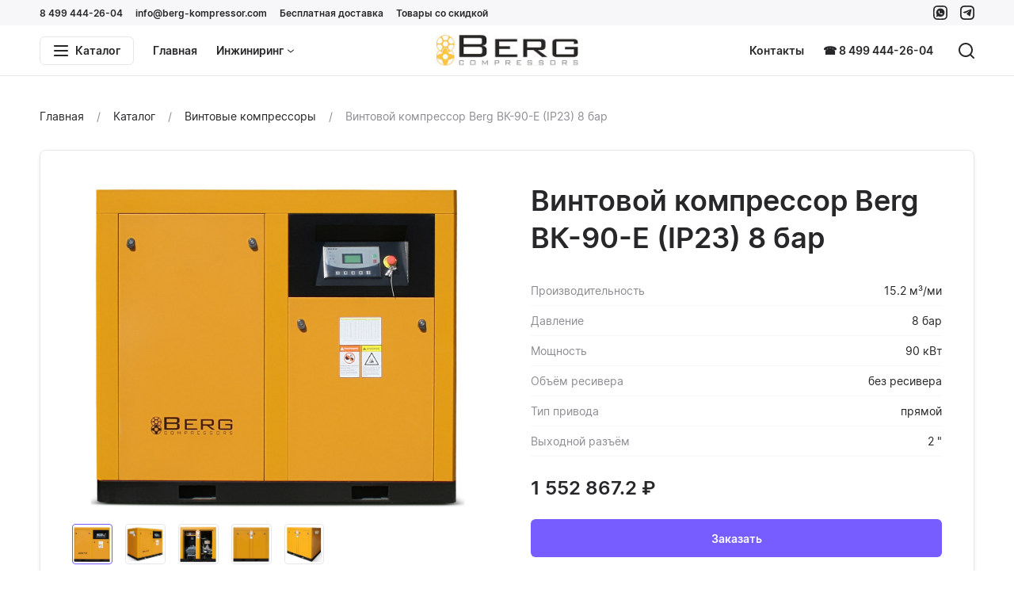

--- FILE ---
content_type: text/html; charset=utf-8
request_url: https://berg-kompressor.com/product/vintovoy-kompressor-berg-vk-90-e-ip23-8-bar
body_size: 22914
content:
<!--
            /$$$$$$              /$$               /$$                    
           /$$__  $$            | $$              | $$                    
 /$$$$$$$$| $$  \__/  /$$$$$$  /$$$$$$    /$$$$$$ | $$  /$$$$$$   /$$$$$$ 
|____ /$$/| $$       |____  $$|_  $$_/   |____  $$| $$ /$$__  $$ /$$__  $$
   /$$$$/ | $$        /$$$$$$$  | $$      /$$$$$$$| $$| $$  \ $$| $$  \ $$
  /$$__/  | $$    $$ /$$__  $$  | $$ /$$ /$$__  $$| $$| $$  | $$| $$  | $$
 /$$$$$$$$|  $$$$$$/|  $$$$$$$  |  $$$$/|  $$$$$$$| $$|  $$$$$$/|  $$$$$$$
|________/ \______/  \_______/   \___/   \_______/|__/ \______/  \____  $$
                                                                 /$$  \ $$
                                                                |  $$$$$$/
                                                                 \______/ 
-->
<!doctype html>
<html data-n-head-ssr lang="ru" data-n-head="%7B%22lang%22:%7B%22ssr%22:%22ru%22%7D%7D">

<head >
    <meta charset="utf-8">
    <meta name="viewport" content="width=device-width,initial-scale=1">
    <title>Винтовой компрессор Berg ВК-90-Е (IP23) 8 бар купить у производителя — Официальный сайт BERG</title><meta data-n-head="ssr" data-hid="og-site_name" property="og:site_name" content="Berg-Kompressor.com"><meta data-n-head="ssr" data-hid="og-url" property="og:url" content="https://berg-kompressor.com/product/vintovoy-kompressor-berg-vk-90-e-ip23-8-bar"><meta data-n-head="ssr" data-hid="apple-mobile-web-app-title" name="apple-mobile-web-app-title" content="Официальный сайт BERG"><meta data-n-head="ssr" data-hid="application-name" name="application-name" content="Официальный сайт BERG"><meta data-n-head="ssr" data-hid="description" name="description" content="⭐⭐⭐⭐⭐ Винтовой компрессор Berg ВК-90-Е (IP23) на 8 бар от официального дилера в России, расширенная гарантия."><meta data-n-head="ssr" data-hid="keywords" name="keywords" content=""><meta data-n-head="ssr" data-hid="og-title" property="og:title" content="Винтовой компрессор Berg ВК-90-Е (IP23) 8 бар купить у производителя"><meta data-n-head="ssr" data-hid="og-description" property="og:description" content="⭐⭐⭐⭐⭐ Винтовой компрессор Berg ВК-90-Е (IP23) на 8 бар от официального дилера в России, расширенная гарантия."><meta data-n-head="ssr" data-hid="og-type" property="og:type" content="og:product"><meta data-n-head="ssr" data-hid="og-product-price-amount" name="product:price:amount" content="1552867.2"><meta data-n-head="ssr" data-hid="og-product-price-currency" name="product:price:currency" content="RUB"><meta data-n-head="ssr" data-hid="og-image" property="og:image" content="https://792902.selcdn.ru/zcatalog/clients/berg-kompressor/uploads/products/74/images/aa7a8g.jpg"><link data-n-head="ssr" data-hid="favicon" rel="icon" type="image/png" href="https://792902.selcdn.ru/zcatalog/clients/berg-kompressor/uploads/files/chfa0_favicon-32x32.png"><style data-n-head="ssr" data-hid="theme">:root:root { --card-border: var(--border-width) solid var(--border-color);--color-black: #272729;--color-white: #ffffff;--border-width: 1px;--color-accent: #775cff;--color-danger: #ff695b;--color-gray-1: #8e8d94;--color-gray-2: #bbbac2;--color-gray-3: #e7e6eb;--color-gray-4: #f7f7fa;--color-gray-5: #f7f7fa;--shadow-large: 0px 4px 8px rgba(0,0,0,0.08);--shadow-small: 0px 1px 2px rgba(0,0,0,0.08);--color-success: #3dcc3d;--color-warning: #ffc400;--shadow-medium: 0px 2px 4px rgba(0,0,0,0.08);--box-size-large: 48px;--box-size-small: 36px;--shadow-x-large: 0px 8px 16px rgba(0,0,0,0.08);--box-size-medium: 48px;--font-size-large: 24px;--font-size-small: 12px;--transition-ease: ease;--box-size-x-small: 24px;--font-size-medium: 16px;--font-size-normal: 14px;--font-weight-bold: 600;--card-border-hover: var(--border-width) solid var(--color-gray-2);--color-black-hover: #404042;--font-size-x-large: 36px;--line-height-small: 1.33;--color-accent-hover: #6850e0;--color-accent-light: #f4f1ff;--color-danger-hover: #e05c50;--color-danger-light: #fff3f1;--font-size-x-medium: 18px;--font-weight-bolder: bold;--font-weight-normal: normal;--line-height-medium: 1.6;--line-height-normal: 1.5;--transition-ease-in: ease-in;--border-radius-large: 8px;--border-radius-small: 4px;--color-success-hover: #35b335;--color-success-light: #effaef;--color-warning-hover: #e0ac00;--color-warning-light: #fffaea;--font-size-x-x-large: 48px;--transition-duration: 0.16s;--transition-ease-out: ease-out;--border-radius-medium: 6px;--border-radius-x-large: 12px;--color-accent-light-hover: #eae7f4;--color-danger-light-hover: #f4e9e7;--color-success-light-hover: #e5f0e5;--color-warning-light-hover: #f4f0e0;--color-white-force: #ffffff;--font-family: Inter; }</style><script data-n-head="ssr" data-hid="jivosite" async src="//code-ya.jivosite.com/widget/Olih59Ai2j"></script><script data-n-head="ssr" data-hid="ya-metric">
        (function(m,e,t,r,i,k,a){m[i]=m[i]||function(){(m[i].a=m[i].a||[]).push(arguments)};
        m[i].l=1*new Date();k=e.createElement(t),a=e.getElementsByTagName(t)[0],k.async=1,k.src=r,a.parentNode.insertBefore(k,a)})
        (window, document, "script", "https://mc.yandex.ru/metrika/tag.js", "ym");
     
        ym(66345124, "init", {
             clickmap:true,
             trackLinks:true,
             accurateTrackBounce:true,
             webvisor:true
        });
        </script><noscript data-n-head="ssr" data-hid="ya-metric-noscript">
        <div><img src="https://mc.yandex.ru/watch/66345124" style="position:absolute; left:-9999px;" alt="" /></div>
        </noscript><link rel="stylesheet" href="/_nuxt/css/0e8cea8.css"><link rel="stylesheet" href="/_nuxt/css/ab59098.css"><link rel="stylesheet" href="/_nuxt/css/2704d2d.css"><link rel="stylesheet" href="/_nuxt/css/339ddde.css">
</head>

<body >
    <div data-server-rendered="true" id="__nuxt"><!----><div id="__layout"><div class="v-root l-default" data-v-707bfe2e><div class="v-root-wrapper"><div itemscope="itemscope" itemtype="https://schema.org/WebSite" style="display:none;"><meta itemprop="url" content="https://berg-kompressor.com"></div> <header class="c-the-header fixed" data-v-605cccd4 data-v-707bfe2e><div data-scroll-lock-fill-gap="" class="c-the-header-top-bar top-bar" data-v-5ab1b0b0 data-v-605cccd4><div class="v-container container" data-v-5ab1b0b0><div class="left" data-v-5ab1b0b0><ul class="c-the-header-list size--small" data-v-42b36925 data-v-5ab1b0b0><li class="item" data-v-42b36925><a href="tel:8 499 444-26-04" title="8 499 444-26-04" class="v-button-text item-button v-button-text--color-black" data-v-42b36925><!----> 
                    8 499 444-26-04
                 <!----> <!----></a> <!----></li><li class="item" data-v-42b36925><a href="mailto:info@berg-kompressor.com" title="info@berg-kompressor.com" class="v-button-text item-button v-button-text--color-black" data-v-42b36925><!----> 
                    info@berg-kompressor.com
                 <!----> <!----></a> <!----></li><li class="item" data-v-42b36925><a href="/besplatnaya-dostavka-po-rossii" title="Бесплатная доставка" class="v-button-text item-button v-button-text--color-black" data-v-42b36925><!----> 
                    Бесплатная доставка
                 <!----> <!----></a> <!----></li><li class="item" data-v-42b36925><a href="/tovary-so-skidkoy" title="Товары со скидкой" class="v-button-text item-button v-button-text--color-black" data-v-42b36925><!----> 
                    Товары со скидкой
                 <!----> <!----></a> <!----></li></ul></div> <div class="right" data-v-5ab1b0b0><ul class="c-the-header-list size--small" data-v-42b36925 data-v-5ab1b0b0><li class="item" data-v-42b36925><a href="https://wa.me/79173532312" target="_blank" title="berg-kompressors" class="v-button-text item-button v-button-text--color-black" data-v-42b36925><!----> <div class="v-icon" data-v-42b36925><svg width="18" height="18" viewBox="0 0 20 20" fill="none" xmlns="http://www.w3.org/2000/svg">
<path fill-rule="evenodd" clip-rule="evenodd" d="M14.1185 0.0664759C13.0523 0.0178251 12.7118 0.00631714 9.99687 0.00631714C7.28187 0.00631714 6.94143 0.0178251 5.87516 0.0664759C4.81111 0.115008 4.0844 0.284016 3.44853 0.531158C2.79115 0.786595 2.23365 1.12842 1.67786 1.68417C1.1221 2.23997 0.780278 2.79747 0.524841 3.45485C0.277698 4.09072 0.10869 4.81743 0.0601587 5.88148C0.0115079 6.94775 0 7.28818 0 10.0032C0 12.7181 0.0115079 13.0586 0.0601587 14.1248C0.10869 15.1889 0.277698 15.9156 0.524841 16.5515C0.780278 17.2089 1.1221 17.7664 1.67786 18.3222C2.23365 18.8779 2.79115 19.2197 3.44853 19.4752C4.0844 19.7223 4.81111 19.8913 5.87516 19.9398C6.94143 19.9885 7.28187 20 9.99687 20C12.7118 20 13.0523 19.9885 14.1185 19.9398C15.1826 19.8913 15.9093 19.7223 16.5452 19.4752C17.2025 19.2197 17.76 18.8779 18.3158 18.3222C18.8716 17.7664 19.2134 17.2089 19.4689 16.5515C19.716 15.9156 19.885 15.1889 19.9335 14.1248C19.9822 13.0586 19.9937 12.7181 19.9937 10.0032C19.9937 7.28818 19.9822 6.94775 19.9335 5.88148C19.885 4.81743 19.716 4.09072 19.4689 3.45485C19.2134 2.79747 18.8716 2.23997 18.3158 1.68417C17.76 1.12842 17.2025 0.786595 16.5452 0.531158C15.9093 0.284016 15.1826 0.115008 14.1185 0.0664759ZM5.95727 1.86585C7.0114 1.81775 7.32759 1.80756 9.99687 1.80756C12.6661 1.80756 12.9823 1.81775 14.0364 1.86585C15.0111 1.91029 15.5404 2.07315 15.8927 2.21006C16.3593 2.39141 16.6924 2.60803 17.0422 2.95787C17.392 3.30768 17.6086 3.64069 17.79 4.10732C17.9269 4.45958 18.0897 4.98891 18.1342 5.96359C18.1823 7.01771 18.1925 7.33391 18.1925 10.0032C18.1925 12.6724 18.1823 12.9886 18.1342 14.0428C18.0897 15.0174 17.9269 15.5468 17.79 15.899C17.6086 16.3657 17.392 16.6987 17.0422 17.0485C16.6924 17.3983 16.3593 17.6149 15.8927 17.7963C15.5404 17.9332 15.0111 18.096 14.0364 18.1405C12.9825 18.1886 12.6663 18.1988 9.99687 18.1988C7.32739 18.1988 7.01128 18.1886 5.95727 18.1405C4.98259 18.096 4.45326 17.9332 4.101 17.7963C3.63437 17.6149 3.30136 17.3983 2.95156 17.0485C2.60175 16.6987 2.38509 16.3657 2.20374 15.899C2.06683 15.5468 1.90398 15.0174 1.85953 14.0428C1.81144 12.9886 1.80124 12.6724 1.80124 10.0032C1.80124 7.33391 1.81144 7.01771 1.85953 5.96359C1.90398 4.98891 2.06683 4.45958 2.20374 4.10732C2.38509 3.64069 2.60172 3.30768 2.95156 2.95787C3.30136 2.60803 3.63437 2.39141 4.101 2.21006C4.45326 2.07315 4.98259 1.91029 5.95727 1.86585Z" fill="currentColor"/>
<path fill-rule="evenodd" clip-rule="evenodd" d="M10.1091 15.6909C13.3628 15.6909 16 13.0739 16 9.84547C16 6.61707 13.3631 4 10.1091 4C6.85547 4 4.218 6.61707 4.218 9.84547C4.218 10.9499 4.52693 11.9829 5.06333 12.8637L4 16L7.26147 14.9636C8.10573 15.4269 9.07613 15.6909 10.1091 15.6909ZM12.8852 11.0625C12.9863 11.1109 13.0545 11.1437 13.0839 11.1917C13.1197 11.2515 13.1197 11.5383 12.9997 11.8732C12.8789 12.2076 12.2893 12.5303 12.0248 12.5541C11.9794 12.5582 11.9419 12.5673 11.9033 12.5765C11.7169 12.6212 11.5085 12.6712 10.2919 12.196C8.93524 11.6658 8.04103 10.3498 7.85623 10.0778C7.84106 10.0555 7.83067 10.0402 7.8252 10.0329L7.82496 10.0326C7.75167 9.93598 7.2356 9.2555 7.2356 8.5512C7.2356 7.89161 7.5621 7.54568 7.71246 7.38638C7.72279 7.37543 7.73229 7.36536 7.7408 7.35613C7.8732 7.2128 8.02973 7.17693 8.126 7.17693C8.17575 7.17693 8.22554 7.18014 8.27366 7.18324C8.31863 7.18613 8.36215 7.18893 8.4028 7.18893C8.41289 7.18893 8.4235 7.18825 8.43456 7.18754C8.51594 7.1823 8.62172 7.17549 8.7276 7.42787C8.76615 7.51983 8.82203 7.65475 8.88137 7.798C9.00717 8.10169 9.14847 8.44282 9.17293 8.49147C9.2092 8.56333 9.23333 8.64693 9.18493 8.74253C9.17806 8.75629 9.17167 8.7693 9.16557 8.78174C9.12917 8.85589 9.10266 8.9099 9.04067 8.9816C9.01676 9.0093 8.99206 9.03914 8.96734 9.069C8.91745 9.12925 8.86751 9.18956 8.824 9.23253C8.75187 9.30387 8.67653 9.38133 8.76067 9.52467C8.84493 9.66827 9.1348 10.1371 9.564 10.5168C10.0257 10.9253 10.4269 11.098 10.63 11.1854C10.6695 11.2024 10.7016 11.2162 10.7251 11.2279C10.8696 11.2996 10.9537 11.2876 11.038 11.1917C11.1224 11.0961 11.3992 10.7736 11.4953 10.6301C11.5915 10.4868 11.688 10.5108 11.8204 10.5585C11.9524 10.6061 12.6625 10.9529 12.8071 11.0245C12.835 11.0384 12.861 11.0509 12.8852 11.0625Z" fill="currentColor"/>
</svg>
</div> <!----> <!----></a> <!----></li><li class="item" data-v-42b36925><a href="https://t.me/artur_sai" target="_blank" title="berg-kompressors" class="v-button-text item-button v-button-text--color-black" data-v-42b36925><!----> <div class="v-icon" data-v-42b36925><svg width="18" height="18" viewBox="0 0 20 20" fill="none" xmlns="http://www.w3.org/2000/svg">
<path d="M13.1576 14.8608C13.6606 15.1439 14.0211 14.998 14.1546 14.3964L15.966 5.91234C16.1262 5.16921 15.6945 4.87285 15.2005 5.04978L4.55889 9.12814C3.82897 9.41124 3.84232 9.81377 4.43427 9.99955L6.32299 10.5854C6.8554 10.7505 7.43257 10.686 7.91534 10.4073L12.9901 7.47798C13.0942 7.41793 13.1963 7.5587 13.1069 7.63898L9.62175 10.7701C9.1499 11.194 9.18687 11.9445 9.6981 12.3199L13.1576 14.8608Z" fill="currentColor"/>
<path fill-rule="evenodd" clip-rule="evenodd" d="M10 0C12.7158 0 13.0564 0.0115116 14.123 0.0601777C15.1874 0.108725 15.9143 0.277786 16.5504 0.525007C17.208 0.780524 17.7656 1.12246 18.3216 1.67839C18.8775 2.23436 19.2195 2.79203 19.475 3.44962C19.7222 4.08569 19.8913 4.81263 19.9398 5.87701C19.9885 6.94362 20 7.28416 20 10C20 12.7158 19.9885 13.0564 19.9398 14.123C19.8913 15.1874 19.7222 15.9143 19.475 16.5504C19.2195 17.208 18.8775 17.7656 18.3216 18.3216C17.7656 18.8775 17.208 19.2195 16.5504 19.475C15.9143 19.7222 15.1874 19.8913 14.123 19.9398C13.0564 19.9885 12.7158 20 10 20C7.28416 20 6.94362 19.9885 5.87701 19.9398C4.81263 19.8913 4.08569 19.7222 3.44962 19.475C2.79203 19.2195 2.23436 18.8775 1.67839 18.3216C1.12246 17.7656 0.780524 17.208 0.525007 16.5504C0.277786 15.9143 0.108725 15.1874 0.0601777 14.123C0.0115116 13.0564 0 12.7158 0 10C0 7.28416 0.0115116 6.94362 0.0601777 5.87701C0.108725 4.81263 0.277786 4.08569 0.525007 3.44962C0.780524 2.79203 1.12246 2.23436 1.67839 1.67839C2.23436 1.12246 2.79203 0.780524 3.44962 0.525007C4.08569 0.277786 4.81263 0.108725 5.87701 0.0601777C6.94362 0.0115116 7.28416 0 10 0ZM10 2C7.39444 2 7.0858 2.00995 6.05683 2.0569C5.10542 2.10029 4.58873 2.25926 4.24487 2.39289C3.78938 2.56991 3.46431 2.78137 3.12286 3.12286C2.78137 3.46431 2.56991 3.78938 2.39289 4.24487C2.25926 4.58873 2.10029 5.10542 2.0569 6.05683C2.00995 7.0858 2 7.39444 2 10C2 12.6056 2.00995 12.9142 2.0569 13.9432C2.10029 14.8946 2.25926 15.4113 2.39289 15.7551C2.56991 16.2106 2.78141 16.5357 3.12286 16.8771C3.46431 17.2186 3.78938 17.4301 4.24487 17.6071C4.58873 17.7407 5.10542 17.8997 6.05683 17.9431C7.08569 17.99 7.39425 18 10 18C12.6057 18 12.9144 17.99 13.9432 17.9431C14.8946 17.8997 15.4113 17.7407 15.7551 17.6071C16.2106 17.4301 16.5357 17.2186 16.8771 16.8771C17.2186 16.5357 17.4301 16.2106 17.6071 15.7551C17.7407 15.4113 17.8997 14.8946 17.9431 13.9432C17.99 12.9142 18 12.6056 18 10C18 7.39444 17.99 7.0858 17.9431 6.05683C17.8997 5.10542 17.7407 4.58873 17.6071 4.24487C17.4301 3.78938 17.2186 3.46431 16.8771 3.12286C16.5357 2.78137 16.2106 2.56991 15.7551 2.39289C15.4113 2.25926 14.8946 2.10029 13.9432 2.0569C12.9142 2.00995 12.6056 2 10 2Z" fill="currentColor"/>
</svg>
</div> <!----> <!----></a> <!----></li></ul></div></div></div> <div data-scroll-lock-fill-gap class="main" data-v-605cccd4><div class="v-container container" data-v-605cccd4 data-v-605cccd4><!----> <a href="/" title="Официальный сайт BERG" class="c-the-header-logo logo router--active center" data-v-4d66d52f data-v-605cccd4><img src="https://792902.selcdn.ru/zcatalog/clients/berg-kompressor/uploads/files/3b4bf_berg-logo.jpg" alt="Официальный сайт BERG" class="v-img image" data-v-4d66d52f></a> <nav class="left" data-v-605cccd4><div class="c-the-header-catalog catalog extended-size" data-v-32944967 data-v-605cccd4><button type="button" class="v-button button v-button--size-small v-button--variant-secondary v-button--color-black" data-v-32944967><div class="v-button-container"><div class="v-button-prepend"><div class="v-icon" data-v-32944967><svg width="20" height="20" viewBox="0 0 20 20" fill="none" xmlns="http://www.w3.org/2000/svg">
<path fill-rule="evenodd" clip-rule="evenodd" d="M1.9 5C1.40294 5 1 4.55228 1 4C1 3.44772 1.40294 3 1.9 3H18.1C18.5971 3 19 3.44772 19 4C19 4.55228 18.5971 5 18.1 5H1.9ZM1.9 11C1.40294 11 1 10.5523 1 10C1 9.44772 1.40294 9 1.9 9H18.1C18.5971 9 19 9.44772 19 10C19 10.5523 18.5971 11 18.1 11H1.9ZM1 16C1 16.5523 1.40294 17 1.9 17H18.1C18.5971 17 19 16.5523 19 16C19 15.4477 18.5971 15 18.1 15H1.9C1.40294 15 1 15.4477 1 16Z" fill="currentColor"/>
</svg></div></div> 
        Каталог
     <!----></div> <div class="v-button-loading"><div class="v-loading"><div class="v-loading-item"></div> <div class="v-loading-item"></div> <div class="v-loading-item"></div></div></div></button> <!----></div> <ul class="c-the-header-list nav-left size--default" data-v-42b36925 data-v-605cccd4><li class="item" data-v-42b36925><a href="/" title="Главная" class="v-button-text item-button router--active v-button-text--color-black" data-v-42b36925><!----> 
                    Главная
                 <!----> <!----></a> <!----></li><li class="item" data-v-42b36925><a href="/category/services" title="Инжиниринг" class="v-button-text item-button v-button-text--color-black" data-v-42b36925><!----> 
                    Инжиниринг
                 <!----> <div class="v-button-text-append"><div class="v-icon" data-v-42b36925><svg width="10" height="10" viewBox="0 0 20 20" fill="none" xmlns="http://www.w3.org/2000/svg">
<path d="M10 12.6829L16.3492 7.24076C16.7686 6.88134 17.3999 6.9299 17.7593 7.34923C18.1187 7.76855 18.0701 8.39985 17.6508 8.75927L10.6508 14.7593C10.2763 15.0803 9.72372 15.0803 9.34923 14.7593L2.34923 8.75927C1.9299 8.39985 1.88134 7.76855 2.24076 7.34923C2.60018 6.9299 3.23148 6.88134 3.65081 7.24076L10 12.6829Z" fill="currentColor"/>
</svg></div></div></a> <!----></li></ul></nav> <nav class="right" data-v-605cccd4><ul class="c-the-header-list nav-right size--default" data-v-42b36925 data-v-605cccd4><li class="item" data-v-42b36925><a href="/contacts" title="Контакты" class="v-button-text item-button v-button-text--color-black" data-v-42b36925><!----> 
                    Контакты
                 <!----> <!----></a> <!----></li><li class="item" data-v-42b36925><a href="tel:+74994442604" title="☎ 8 499 444-26-04" class="v-button-text item-button v-button-text--color-black" data-v-42b36925><!----> 
                    ☎ 8 499 444-26-04
                 <!----> <!----></a> <!----></li></ul> <ul class="c-the-header-list size--default" data-v-42b36925 data-v-605cccd4><li class="item" data-v-42b36925><button type="button" title="Поиск" class="v-button-text item-button v-button-text--color-black" data-v-42b36925><!----> <div class="v-icon" data-v-42b36925><svg width="20" height="20" viewBox="0 0 20 20" fill="none" xmlns="http://www.w3.org/2000/svg">
<path fill-rule="evenodd" clip-rule="evenodd" d="M19.7071 18.2929L16.0319 14.6177C17.2635 13.078 18 11.125 18 9C18 4.02944 13.9706 0 9 0C4.02944 0 0 4.02944 0 9C0 13.9706 4.02944 18 9 18C11.125 18 13.078 17.2635 14.6177 16.0319L18.2929 19.7071C18.6834 20.0976 19.3166 20.0976 19.7071 19.7071C20.0976 19.3166 20.0976 18.6834 19.7071 18.2929ZM16 9C16 12.866 12.866 16 9 16C5.13401 16 2 12.866 2 9C2 5.13401 5.13401 2 9 2C12.866 2 16 5.13401 16 9Z" fill="currentColor"/>
</svg></div> <!----> <!----></button> <!----></li><!----></ul></nav></div></div> <div class="v-overlay overlay" style="display:none;" data-v-605cccd4><!----></div></header> <div class="content" data-v-707bfe2e><main class="c-section p-product root" data-v-31ecd680 data-v-70446c8e data-v-707bfe2e><section class="c-section" data-v-31ecd680 data-v-70446c8e><div class="v-container container" data-v-31ecd680><ul itemscope="itemscope" itemtype="https://schema.org/BreadcrumbList" class="c-breadcrumbs breadcrumbs" data-v-b178d186 data-v-31ecd680><li itemscope="itemscope" itemprop="itemListElement" itemtype="https://schema.org/ListItem" class="item" data-v-b178d186><a href="/" itemprop="item" content="https://berg-kompressor.com/" class="v-link link router--active v-link--variant-secondary" data-v-b178d186><span itemprop="name" data-v-b178d186>
                    Главная
                </span> <meta itemprop="position" content="1" data-v-b178d186></a></li><li itemscope="itemscope" itemprop="itemListElement" itemtype="https://schema.org/ListItem" class="item" data-v-b178d186><a href="/catalog" itemprop="item" content="https://berg-kompressor.com/catalog" class="v-link link v-link--variant-secondary" data-v-b178d186><span itemprop="name" data-v-b178d186>
                    Каталог
                </span> <meta itemprop="position" content="2" data-v-b178d186></a></li><li itemscope="itemscope" itemprop="itemListElement" itemtype="https://schema.org/ListItem" class="item" data-v-b178d186><a href="/catalog/vintovye-kompressory" itemprop="item" content="https://berg-kompressor.com/catalog/vintovye-kompressory" class="v-link link v-link--variant-secondary" data-v-b178d186><span itemprop="name" data-v-b178d186>
                    Винтовые компрессоры
                </span> <meta itemprop="position" content="3" data-v-b178d186></a></li><li class="item" data-v-b178d186>
            Винтовой компрессор Berg ВК-90-Е (IP23) 8 бар
        </li></ul> <!----> <div itemscope="itemscope" itemtype="https://schema.org/Product" style="display:none;" data-v-70446c8e><meta itemprop="name" content="Винтовой компрессор Berg ВК-90-Е (IP23) 8 бар"> <meta itemprop="description" content="⭐⭐⭐⭐⭐ Винтовой компрессор Berg ВК-90-Е (IP23) на 8 бар от официального дилера в России, расширенная гарантия."> <img itemprop="image" src="https://792902.selcdn.ru/zcatalog/clients/berg-kompressor/uploads/products/74/images/Bc82Dg.jpg" alt="Винтовой компрессор Berg ВК-90-Е (IP23) 8 бар"> <meta itemprop="sku" content="590"> <meta itemprop="category" content="Винтовые компрессоры"> <div itemprop="offers" itemscope="itemscope" itemtype="https://schema.org/Offer"><meta itemprop="price" content="1552867.2"> <meta itemprop="priceCurrency" content="RUB"> <link itemprop="availability" href="https://schema.org/InStock"> <meta itemprop="url" content="/product/vintovoy-kompressor-berg-vk-90-e-ip23-8-bar"> <meta itemprop="offerCount" content="1"> <meta></div></div> <div class="v-card c-box-card card" data-v-70446c8e><div class="c-product-main" data-v-601af7be data-v-70446c8e><div class="c-product-gallery gallery" data-v-cc517dba data-v-601af7be><button type="button" class="c-product-gallery-image image" data-v-7b876b5c data-v-cc517dba><img src="https://792902.selcdn.ru/zcatalog/clients/berg-kompressor/uploads/products/74/images/Bc82Dg.jpg" class="v-img pic" style="opacity:;" data-v-7b876b5c> <!----> <div class="full-view" style="background-image:url(https://792902.selcdn.ru/zcatalog/clients/berg-kompressor/uploads/products/74/images/Bc82Dg.jpg);background-position:50% 50%;display:none;" data-v-7b876b5c data-v-7b876b5c></div></button> <div class="c-product-gallery-list list" data-v-db7582b8 data-v-cc517dba><div class="slider-wrap" data-v-db7582b8><div data-scroll-lock-scrollable="" class="v-slider slider" data-v-db7582b8><div class="v-slider-item slider-item leaved" data-v-db7582b8><div class="v-focus-disable v-slider-item-content"><button type="button" class="button active" data-v-db7582b8><img src="https://792902.selcdn.ru/zcatalog/clients/berg-kompressor/uploads/products/74/images/aa7a8g.jpg" class="v-img image" data-v-db7582b8></button></div></div><div class="v-slider-item slider-item leaved" data-v-db7582b8><div class="v-focus-disable v-slider-item-content"><button type="button" class="button" data-v-db7582b8><img src="https://792902.selcdn.ru/zcatalog/clients/berg-kompressor/uploads/products/74/images/fheg8g_thumb.jpg" class="v-img image" data-v-db7582b8></button></div></div><div class="v-slider-item slider-item leaved" data-v-db7582b8><div class="v-focus-disable v-slider-item-content"><button type="button" class="button" data-v-db7582b8><img src="https://792902.selcdn.ru/zcatalog/clients/berg-kompressor/uploads/products/74/images/DDA2h4_thumb.jpg" class="v-img image" data-v-db7582b8></button></div></div><div class="v-slider-item slider-item leaved" data-v-db7582b8><div class="v-focus-disable v-slider-item-content"><button type="button" class="button" data-v-db7582b8><img src="https://792902.selcdn.ru/zcatalog/clients/berg-kompressor/uploads/products/74/images/hcB938_thumb.jpg" class="v-img image" data-v-db7582b8></button></div></div><div class="v-slider-item slider-item leaved" data-v-db7582b8><div class="v-focus-disable v-slider-item-content"><button type="button" class="button" data-v-db7582b8><img src="https://792902.selcdn.ru/zcatalog/clients/berg-kompressor/uploads/products/74/images/9BA27d_thumb.jpg" class="v-img image" data-v-db7582b8></button></div></div></div></div> <!----> <!----></div> <!----> <div class="c-catalog-gallery-slider slider" data-v-86e34d10 data-v-cc517dba data-v-cc517dba><div data-scroll-lock-scrollable="" class="v-slider slider" data-v-86e34d10><div class="v-slider-item item leaved" data-v-86e34d10><div class="v-focus-disable v-slider-item-content"><img src="https://792902.selcdn.ru/zcatalog/clients/berg-kompressor/uploads/products/74/images/aa7a8g.jpg" class="v-img image" style="opacity:;" data-v-86e34d10> <!----></div></div><div class="v-slider-item item leaved" data-v-86e34d10><div class="v-focus-disable v-slider-item-content"><img data-src="https://792902.selcdn.ru/zcatalog/clients/berg-kompressor/uploads/products/74/images/fheg8g_thumb.jpg" class="v-img v-img--lazy image" style="opacity:0;" data-v-86e34d10> <div class="v-loading loading" data-v-86e34d10><div class="v-loading-item"></div> <div class="v-loading-item"></div> <div class="v-loading-item"></div></div></div></div><div class="v-slider-item item leaved" data-v-86e34d10><div class="v-focus-disable v-slider-item-content"><img data-src="https://792902.selcdn.ru/zcatalog/clients/berg-kompressor/uploads/products/74/images/DDA2h4_thumb.jpg" class="v-img v-img--lazy image" style="opacity:0;" data-v-86e34d10> <div class="v-loading loading" data-v-86e34d10><div class="v-loading-item"></div> <div class="v-loading-item"></div> <div class="v-loading-item"></div></div></div></div><div class="v-slider-item item leaved" data-v-86e34d10><div class="v-focus-disable v-slider-item-content"><img data-src="https://792902.selcdn.ru/zcatalog/clients/berg-kompressor/uploads/products/74/images/hcB938_thumb.jpg" class="v-img v-img--lazy image" style="opacity:0;" data-v-86e34d10> <div class="v-loading loading" data-v-86e34d10><div class="v-loading-item"></div> <div class="v-loading-item"></div> <div class="v-loading-item"></div></div></div></div><div class="v-slider-item item leaved" data-v-86e34d10><div class="v-focus-disable v-slider-item-content"><img data-src="https://792902.selcdn.ru/zcatalog/clients/berg-kompressor/uploads/products/74/images/9BA27d_thumb.jpg" class="v-img v-img--lazy image" style="opacity:0;" data-v-86e34d10> <div class="v-loading loading" data-v-86e34d10><div class="v-loading-item"></div> <div class="v-loading-item"></div> <div class="v-loading-item"></div></div></div></div></div> <div class="dots" data-v-86e34d10><div class="c-dots" data-v-6c7cb2e8 data-v-86e34d10><button class="item active" data-v-6c7cb2e8></button><button class="item" data-v-6c7cb2e8></button><button class="item" data-v-6c7cb2e8></button><button class="item" data-v-6c7cb2e8></button><button class="item" data-v-6c7cb2e8></button></div></div></div></div> <div class="content" data-v-601af7be><div class="c-product-main-info info size--default" data-v-4b06c370 data-v-601af7be><h1 class="title" data-v-4b06c370>
                Винтовой компрессор Berg ВК-90-Е (IP23) 8 бар
            </h1> <!----></div> <ul class="c-product-attrs-list item size--default" data-v-46f77a07 data-v-601af7be><li class="item" data-v-46f77a07><div class="label" data-v-46f77a07>
            Производительность
        </div> <div class="value" data-v-46f77a07>
                
                15.2
                м³/ми
            </div></li><li class="item" data-v-46f77a07><div class="label" data-v-46f77a07>
            Давление
        </div> <div class="value" data-v-46f77a07>
                
                8
                бар
            </div></li><li class="item" data-v-46f77a07><div class="label" data-v-46f77a07>
            Мощность
        </div> <div class="value" data-v-46f77a07>
                
                90
                кВт
            </div></li><li class="item" data-v-46f77a07><div class="label" data-v-46f77a07>
            Объём ресивера
        </div> <div class="value" data-v-46f77a07>
                
                без ресивера
                
            </div></li><li class="item" data-v-46f77a07><div class="label" data-v-46f77a07>
            Тип привода
        </div> <div class="value" data-v-46f77a07>
                
                прямой
                
            </div></li><li class="item" data-v-46f77a07><div class="label" data-v-46f77a07>
            Выходной разъём
        </div> <div class="value" data-v-46f77a07>
                
                2
                &quot;
            </div></li></ul> <div class="c-product-price item size--default direction--row" data-v-22fc83a0 data-v-601af7be><div class="value" data-v-22fc83a0>
            
            <span class="c-price-amount" data-v-22fc83a0><!----> <span class="c-animate-number" data-v-22fc83a0>
                        1 552 867.2
                    </span> 
        ₽
    </span></div> <!----></div> <!----> <div class="c-product-cart-button item size--medium" data-v-649724ec data-v-601af7be><button type="button" title="Заказать" class="v-button v-button--size-medium v-button--variant-primary v-button--color-accent v-button--block" data-v-649724ec><div class="v-button-container"><!----> 
                    Заказать
                 <!----></div> <div class="v-button-loading"><div class="v-loading"><div class="v-loading-item"></div> <div class="v-loading-item"></div> <div class="v-loading-item"></div></div></div></button></div></div></div> <section class="c-product-section showed" data-v-77860661 data-v-70446c8e><button type="button" class="head" data-v-77860661><h1 class="head-title" data-v-77860661>
                    Характеристики
                 <!----></h1> <div class="v-icon head-icon" data-v-77860661><svg width="30" height="30" viewBox="0 0 20 20" fill="none" xmlns="http://www.w3.org/2000/svg">
<path d="M10 12.6829L16.3492 7.24076C16.7686 6.88134 17.3999 6.9299 17.7593 7.34923C18.1187 7.76855 18.0701 8.39985 17.6508 8.75927L10.6508 14.7593C10.2763 15.0803 9.72372 15.0803 9.34923 14.7593L2.34923 8.75927C1.9299 8.39985 1.88134 7.76855 2.24076 7.34923C2.60018 6.9299 3.23148 6.88134 3.65081 7.24076L10 12.6829Z" fill="currentColor"/>
</svg></div></button> <div class="v-collapse" data-v-77860661><div class="content" data-v-77860661><ul item-selector=".c-product-attrs-item.item" transition-duration="0" class="c-product-attrs" data-v-4457431c data-v-70446c8e data-v-70446c8e><li class="c-product-attrs-item item" data-v-4457431c><div class="title" data-v-4457431c>
            Общие характеристики
        </div> <ul class="c-product-attrs-list attrs size--large" data-v-46f77a07 data-v-4457431c><li class="item" data-v-46f77a07><div class="label" data-v-46f77a07>
            Производительность
        </div> <div class="value" data-v-46f77a07>
                
                15.2
                м³/ми
            </div></li><li class="item" data-v-46f77a07><div class="label" data-v-46f77a07>
            Давление
        </div> <div class="value" data-v-46f77a07>
                
                8
                бар
            </div></li><li class="item" data-v-46f77a07><div class="label" data-v-46f77a07>
            Мощность
        </div> <div class="value" data-v-46f77a07>
                
                90
                кВт
            </div></li><li class="item" data-v-46f77a07><div class="label" data-v-46f77a07>
            Объём ресивера
        </div> <div class="value" data-v-46f77a07>
                
                без ресивера
                
            </div></li><li class="item" data-v-46f77a07><div class="label" data-v-46f77a07>
            Шум
        </div> <div class="value" data-v-46f77a07>
                
                72
                дБ
            </div></li><li class="item" data-v-46f77a07><div class="label" data-v-46f77a07>
            Тип привода
        </div> <div class="value" data-v-46f77a07>
                
                прямой
                
            </div></li><li class="item" data-v-46f77a07><div class="label" data-v-46f77a07>
            Выходной разъём
        </div> <div class="value" data-v-46f77a07>
                
                2
                &quot;
            </div></li></ul></li><li class="c-product-attrs-item item" data-v-4457431c><div class="title" data-v-4457431c>
            Дополнительная информация
        </div> <ul class="c-product-attrs-list attrs size--large" data-v-46f77a07 data-v-4457431c><li class="item" data-v-46f77a07><div class="label" data-v-46f77a07>
            Осушитель
        </div> <div class="value" data-v-46f77a07>
                
                нет
                
            </div></li><li class="item" data-v-46f77a07><div class="label" data-v-46f77a07>
            Частотный привод
        </div> <div class="value" data-v-46f77a07>
                
                есть
                
            </div></li><li class="item" data-v-46f77a07><div class="label" data-v-46f77a07>
            Степень защиты
        </div> <div class="value" data-v-46f77a07>
                
                IP23
                
            </div></li></ul></li><li class="c-product-attrs-item item" data-v-4457431c><div class="title" data-v-4457431c>
            Габариты
        </div> <ul class="c-product-attrs-list attrs size--large" data-v-46f77a07 data-v-4457431c><li class="item" data-v-46f77a07><div class="label" data-v-46f77a07>
            Длина
        </div> <div class="value" data-v-46f77a07>
                
                2100
                мм
            </div></li><li class="item" data-v-46f77a07><div class="label" data-v-46f77a07>
            Ширина
        </div> <div class="value" data-v-46f77a07>
                
                1400
                мм
            </div></li><li class="item" data-v-46f77a07><div class="label" data-v-46f77a07>
            Высота
        </div> <div class="value" data-v-46f77a07>
                
                1780
                мм
            </div></li><li class="item" data-v-46f77a07><div class="label" data-v-46f77a07>
            Вес
        </div> <div class="value" data-v-46f77a07>
                
                1600
                кг
            </div></li></ul></li></ul></div></div></section> <section class="c-product-section" data-v-77860661 data-v-70446c8e><button type="button" class="head" data-v-77860661><h1 class="head-title" data-v-77860661>
                    О товаре
                 <!----></h1> <div class="v-icon head-icon" data-v-77860661><svg width="30" height="30" viewBox="0 0 20 20" fill="none" xmlns="http://www.w3.org/2000/svg">
<path d="M10 12.6829L16.3492 7.24076C16.7686 6.88134 17.3999 6.9299 17.7593 7.34923C18.1187 7.76855 18.0701 8.39985 17.6508 8.75927L10.6508 14.7593C10.2763 15.0803 9.72372 15.0803 9.34923 14.7593L2.34923 8.75927C1.9299 8.39985 1.88134 7.76855 2.24076 7.34923C2.60018 6.9299 3.23148 6.88134 3.65081 7.24076L10 12.6829Z" fill="currentColor"/>
</svg></div></button> <div class="v-collapse" style="display:none;" data-v-77860661><div class="content" data-v-77860661> <div class="c-product-desc-docs" data-v-496365db data-v-70446c8e data-v-70446c8e><div class="v-markup desc" data-v-496365db><article data-v-496365db><div data-v-496365db><p>Винтовые компрессоры BERG предназначены для непрерывной работы в самых тяжелых условиях эксплуатации. Высокие эксплуатационные качества винтовых компрессоров BERG достигаются применением высококачественных конструкционных материалов, внедрением передовых технологий, тщательным контролем на всех этапах проектирования и изготовления.</p><p>Маслозаполненные винтовые компрессоры BERG являются проверенным и надежным оборудованием, работающим по самым высоким стандартам вне зависимости от индустрии, области применения или среды:</p><ul><li>Автомобильные сервисные станции (сервис, шиномонтаж).</li><li>Сборочные линии (авто, бытовая техника).</li><li>Тяжелое машиностроение.</li><li>Нефть и Газ (добыча, переработка).</li><li>Судостроение и обслуживание.</li><li>Горная, работа в шахтах.</li><li>Сталелитейная отрасль.</li><li>Химическая, энергетическая.</li><li>Производство крупной техники.</li><li>Серийное производство.</li></ul><h3>Преимущества винтовых компрессоров BERG</h3><ul><li>​Высокая энергоэффективность;</li><li>​Широкий выбор диапазонов давлений;</li><li>​Высокая надежность даже в суровых климатических условиях;</li><li>​Низкий уровень шума и экологическая безопасность;</li><li>​Компактность;</li><li>​Простота обслуживания и эксплуатации;</li><li>​Увеличенные межсервисные интервалы;</li><li>​Длительный срок службы подшипников;</li><li>​Высокое качество сжатого воздуха;</li><li>​Трехступенчатая сепарация воздушно-масляной смеси, содержание масла не более 3ppm;</li><li>​Отсутствие вибраций и совершенство конструкции, позволяющее устанавливать компрессоры BERG на ровный пол (специальный фундамент не требуется);</li><li>​Электрика Schneider Electric, Siemens, обеспечивает длительную, стабильную и надежную работу;</li><li>​Радиатор компрессора, изготовленный из алюминия, снижает температуру сжатого воздуха (не более +12ºС по сравнению с температурой на входе). Это уменьшает нагрузку на осушитель воздуха и обеспечивает его оптимальный режим работы.</li></ul></div></article></div> <ul class="c-product-docs-list docs" data-v-dca38068 data-v-496365db><li class="item" data-v-dca38068><div class="icon" data-v-dca38068><div class="v-icon" data-v-dca38068><svg width="20" height="20" viewBox="0 0 20 20" fill="none" xmlns="http://www.w3.org/2000/svg">
<path fill-rule="evenodd" clip-rule="evenodd" d="M12.0858 0.585786C11.7107 0.210714 11.202 0 10.6716 0H6C3.79086 0 2 1.79086 2 4V16C2 18.2091 3.79086 20 6 20H14C16.2091 20 18 18.2091 18 16V7.32843C18 6.79799 17.7893 6.28929 17.4142 5.91421L12.0858 0.585786ZM16 9H12C10.3431 9 9 7.65685 9 6V2H6C4.89543 2 4 2.89543 4 4V16C4 17.1046 4.89543 18 6 18H14C15.1046 18 16 17.1046 16 16V9ZM11 2.17964V6C11 6.55228 11.4477 7 12 7H15.8204C15.7221 6.78403 15.5852 6.58523 15.4142 6.41421L11.5858 2.58579C11.4148 2.41477 11.216 2.27792 11 2.17964Z" fill="currentColor"/>
<path d="M13 11H7" stroke="currentColor" stroke-width="2" stroke-linecap="round" stroke-linejoin="round"/>
<path d="M13 15H7" stroke="currentColor" stroke-width="2" stroke-linecap="round" stroke-linejoin="round"/>
</svg></div></div> <div class="content" data-v-dca38068><div class="title" data-v-dca38068><a href="https://792902.selcdn.ru/zcatalog/clients/berg-kompressor/uploads/products/6/documents/99c861.pdf" target="_blank" class="v-link v-link--variant-secondary" data-v-dca38068>
                    Каталог компрессоров Berg
                </a></div> <div class="desc" data-v-dca38068>
                1.4 MB
                •
                PDF
            </div></div></li><li class="item" data-v-dca38068><div class="icon" data-v-dca38068><div class="v-icon" data-v-dca38068><svg width="20" height="20" viewBox="0 0 20 20" fill="none" xmlns="http://www.w3.org/2000/svg">
<path fill-rule="evenodd" clip-rule="evenodd" d="M12.0858 0.585786C11.7107 0.210714 11.202 0 10.6716 0H6C3.79086 0 2 1.79086 2 4V16C2 18.2091 3.79086 20 6 20H14C16.2091 20 18 18.2091 18 16V7.32843C18 6.79799 17.7893 6.28929 17.4142 5.91421L12.0858 0.585786ZM16 9H12C10.3431 9 9 7.65685 9 6V2H6C4.89543 2 4 2.89543 4 4V16C4 17.1046 4.89543 18 6 18H14C15.1046 18 16 17.1046 16 16V9ZM11 2.17964V6C11 6.55228 11.4477 7 12 7H15.8204C15.7221 6.78403 15.5852 6.58523 15.4142 6.41421L11.5858 2.58579C11.4148 2.41477 11.216 2.27792 11 2.17964Z" fill="currentColor"/>
<path d="M13 11H7" stroke="currentColor" stroke-width="2" stroke-linecap="round" stroke-linejoin="round"/>
<path d="M13 15H7" stroke="currentColor" stroke-width="2" stroke-linecap="round" stroke-linejoin="round"/>
</svg></div></div> <div class="content" data-v-dca38068><div class="title" data-v-dca38068><a href="https://792902.selcdn.ru/zcatalog/clients/berg-kompressor/uploads/products/590/documents/doc_fab1g_instrukciya-berg-vk.pdf" target="_blank" class="v-link v-link--variant-secondary" data-v-dca38068>
                    Инструкция Berg ВК
                </a></div> <div class="desc" data-v-dca38068>
                1.1 MB
                •
                PDF
            </div></div></li><li class="item" data-v-dca38068><div class="icon" data-v-dca38068><div class="v-icon" data-v-dca38068><svg width="20" height="20" viewBox="0 0 20 20" fill="none" xmlns="http://www.w3.org/2000/svg">
<path fill-rule="evenodd" clip-rule="evenodd" d="M12.0858 0.585786C11.7107 0.210714 11.202 0 10.6716 0H6C3.79086 0 2 1.79086 2 4V16C2 18.2091 3.79086 20 6 20H14C16.2091 20 18 18.2091 18 16V7.32843C18 6.79799 17.7893 6.28929 17.4142 5.91421L12.0858 0.585786ZM16 9H12C10.3431 9 9 7.65685 9 6V2H6C4.89543 2 4 2.89543 4 4V16C4 17.1046 4.89543 18 6 18H14C15.1046 18 16 17.1046 16 16V9ZM11 2.17964V6C11 6.55228 11.4477 7 12 7H15.8204C15.7221 6.78403 15.5852 6.58523 15.4142 6.41421L11.5858 2.58579C11.4148 2.41477 11.216 2.27792 11 2.17964Z" fill="currentColor"/>
<path d="M13 11H7" stroke="currentColor" stroke-width="2" stroke-linecap="round" stroke-linejoin="round"/>
<path d="M13 15H7" stroke="currentColor" stroke-width="2" stroke-linecap="round" stroke-linejoin="round"/>
</svg></div></div> <div class="content" data-v-dca38068><div class="title" data-v-dca38068><a href="https://792902.selcdn.ru/zcatalog/clients/berg-kompressor/uploads/products/590/documents/doc_b0eaf_instrukciya-mam-6080.pdf" target="_blank" class="v-link v-link--variant-secondary" data-v-dca38068>
                    Инструкция MAM-6080
                </a></div> <div class="desc" data-v-dca38068>
                1.4 MB
                •
                PDF
            </div></div></li><li class="item" data-v-dca38068><div class="icon" data-v-dca38068><div class="v-icon" data-v-dca38068><svg width="20" height="20" viewBox="0 0 20 20" fill="none" xmlns="http://www.w3.org/2000/svg">
<path fill-rule="evenodd" clip-rule="evenodd" d="M12.0858 0.585786C11.7107 0.210714 11.202 0 10.6716 0H6C3.79086 0 2 1.79086 2 4V16C2 18.2091 3.79086 20 6 20H14C16.2091 20 18 18.2091 18 16V7.32843C18 6.79799 17.7893 6.28929 17.4142 5.91421L12.0858 0.585786ZM16 9H12C10.3431 9 9 7.65685 9 6V2H6C4.89543 2 4 2.89543 4 4V16C4 17.1046 4.89543 18 6 18H14C15.1046 18 16 17.1046 16 16V9ZM11 2.17964V6C11 6.55228 11.4477 7 12 7H15.8204C15.7221 6.78403 15.5852 6.58523 15.4142 6.41421L11.5858 2.58579C11.4148 2.41477 11.216 2.27792 11 2.17964Z" fill="currentColor"/>
<path d="M13 11H7" stroke="currentColor" stroke-width="2" stroke-linecap="round" stroke-linejoin="round"/>
<path d="M13 15H7" stroke="currentColor" stroke-width="2" stroke-linecap="round" stroke-linejoin="round"/>
</svg></div></div> <div class="content" data-v-dca38068><div class="title" data-v-dca38068><a href="https://792902.selcdn.ru/zcatalog/clients/berg-kompressor/uploads/products/590/documents/doc_bec6c_sertifikat-ts.pdf" target="_blank" class="v-link v-link--variant-secondary" data-v-dca38068>
                    Сертификат ТС
                </a></div> <div class="desc" data-v-dca38068>
                2.8e+2 KB
                •
                PDF
            </div></div></li></ul></div></div></div></section> <section class="c-product-section" data-v-77860661 data-v-70446c8e><button type="button" class="head" data-v-77860661><h1 class="head-title" data-v-77860661>
                    Комплектация
                 <!----></h1> <div class="v-icon head-icon" data-v-77860661><svg width="30" height="30" viewBox="0 0 20 20" fill="none" xmlns="http://www.w3.org/2000/svg">
<path d="M10 12.6829L16.3492 7.24076C16.7686 6.88134 17.3999 6.9299 17.7593 7.34923C18.1187 7.76855 18.0701 8.39985 17.6508 8.75927L10.6508 14.7593C10.2763 15.0803 9.72372 15.0803 9.34923 14.7593L2.34923 8.75927C1.9299 8.39985 1.88134 7.76855 2.24076 7.34923C2.60018 6.9299 3.23148 6.88134 3.65081 7.24076L10 12.6829Z" fill="currentColor"/>
</svg></div></button> <div class="v-collapse" style="display:none;" data-v-77860661><div class="content" data-v-77860661> <div class="c-product-equipment" data-v-79020bc2 data-v-70446c8e data-v-70446c8e><div class="v-list v-list--size-medium v-list--reduce-corners" data-v-79020bc2><div class="v-list-item item v-list-item--size-medium v-list-item--variant-primary v-list-item--reduce-corners v-list-item--prepend-align-center v-list-item--append-align-center" data-v-79020bc2><div class="v-list-item-container"><div class="v-list-item-prepend"><div class="v-icon icon" data-v-79020bc2><svg width="16" height="16" viewBox="0 0 20 20" fill="none" xmlns="http://www.w3.org/2000/svg">
<path d="M7 13.5858L16.2929 4.29289C16.6834 3.90237 17.3166 3.90237 17.7071 4.29289C18.0976 4.68342 18.0976 5.31658 17.7071 5.70711L7.70711 15.7071C7.31658 16.0976 6.68342 16.0976 6.29289 15.7071L2.29289 11.7071C1.90237 11.3166 1.90237 10.6834 2.29289 10.2929C2.68342 9.90237 3.31658 9.90237 3.70711 10.2929L7 13.5858Z" fill="currentColor"/>
</svg></div></div> <div class="v-list-item-content">
            Воздушный фильтр
        </div> <!----></div> <div class="v-list-item-loading"><div class="v-loading"><div class="v-loading-item"></div> <div class="v-loading-item"></div> <div class="v-loading-item"></div></div></div></div><div class="v-list-item item v-list-item--size-medium v-list-item--variant-primary v-list-item--reduce-corners v-list-item--prepend-align-center v-list-item--append-align-center" data-v-79020bc2><div class="v-list-item-container"><div class="v-list-item-prepend"><div class="v-icon icon" data-v-79020bc2><svg width="16" height="16" viewBox="0 0 20 20" fill="none" xmlns="http://www.w3.org/2000/svg">
<path d="M7 13.5858L16.2929 4.29289C16.6834 3.90237 17.3166 3.90237 17.7071 4.29289C18.0976 4.68342 18.0976 5.31658 17.7071 5.70711L7.70711 15.7071C7.31658 16.0976 6.68342 16.0976 6.29289 15.7071L2.29289 11.7071C1.90237 11.3166 1.90237 10.6834 2.29289 10.2929C2.68342 9.90237 3.31658 9.90237 3.70711 10.2929L7 13.5858Z" fill="currentColor"/>
</svg></div></div> <div class="v-list-item-content">
            Всасывающий воздушный клапан
        </div> <!----></div> <div class="v-list-item-loading"><div class="v-loading"><div class="v-loading-item"></div> <div class="v-loading-item"></div> <div class="v-loading-item"></div></div></div></div><div class="v-list-item item v-list-item--size-medium v-list-item--variant-primary v-list-item--reduce-corners v-list-item--prepend-align-center v-list-item--append-align-center" data-v-79020bc2><div class="v-list-item-container"><div class="v-list-item-prepend"><div class="v-icon icon" data-v-79020bc2><svg width="16" height="16" viewBox="0 0 20 20" fill="none" xmlns="http://www.w3.org/2000/svg">
<path d="M7 13.5858L16.2929 4.29289C16.6834 3.90237 17.3166 3.90237 17.7071 4.29289C18.0976 4.68342 18.0976 5.31658 17.7071 5.70711L7.70711 15.7071C7.31658 16.0976 6.68342 16.0976 6.29289 15.7071L2.29289 11.7071C1.90237 11.3166 1.90237 10.6834 2.29289 10.2929C2.68342 9.90237 3.31658 9.90237 3.70711 10.2929L7 13.5858Z" fill="currentColor"/>
</svg></div></div> <div class="v-list-item-content">
            Винтовой блок
        </div> <!----></div> <div class="v-list-item-loading"><div class="v-loading"><div class="v-loading-item"></div> <div class="v-loading-item"></div> <div class="v-loading-item"></div></div></div></div><div class="v-list-item item v-list-item--size-medium v-list-item--variant-primary v-list-item--reduce-corners v-list-item--prepend-align-center v-list-item--append-align-center" data-v-79020bc2><div class="v-list-item-container"><div class="v-list-item-prepend"><div class="v-icon icon" data-v-79020bc2><svg width="16" height="16" viewBox="0 0 20 20" fill="none" xmlns="http://www.w3.org/2000/svg">
<path d="M7 13.5858L16.2929 4.29289C16.6834 3.90237 17.3166 3.90237 17.7071 4.29289C18.0976 4.68342 18.0976 5.31658 17.7071 5.70711L7.70711 15.7071C7.31658 16.0976 6.68342 16.0976 6.29289 15.7071L2.29289 11.7071C1.90237 11.3166 1.90237 10.6834 2.29289 10.2929C2.68342 9.90237 3.31658 9.90237 3.70711 10.2929L7 13.5858Z" fill="currentColor"/>
</svg></div></div> <div class="v-list-item-content">
            Масляный фильтр
        </div> <!----></div> <div class="v-list-item-loading"><div class="v-loading"><div class="v-loading-item"></div> <div class="v-loading-item"></div> <div class="v-loading-item"></div></div></div></div><div class="v-list-item item v-list-item--size-medium v-list-item--variant-primary v-list-item--reduce-corners v-list-item--prepend-align-center v-list-item--append-align-center" data-v-79020bc2><div class="v-list-item-container"><div class="v-list-item-prepend"><div class="v-icon icon" data-v-79020bc2><svg width="16" height="16" viewBox="0 0 20 20" fill="none" xmlns="http://www.w3.org/2000/svg">
<path d="M7 13.5858L16.2929 4.29289C16.6834 3.90237 17.3166 3.90237 17.7071 4.29289C18.0976 4.68342 18.0976 5.31658 17.7071 5.70711L7.70711 15.7071C7.31658 16.0976 6.68342 16.0976 6.29289 15.7071L2.29289 11.7071C1.90237 11.3166 1.90237 10.6834 2.29289 10.2929C2.68342 9.90237 3.31658 9.90237 3.70711 10.2929L7 13.5858Z" fill="currentColor"/>
</svg></div></div> <div class="v-list-item-content">
            Опора с виброгасящими подушками
        </div> <!----></div> <div class="v-list-item-loading"><div class="v-loading"><div class="v-loading-item"></div> <div class="v-loading-item"></div> <div class="v-loading-item"></div></div></div></div><div class="v-list-item item v-list-item--size-medium v-list-item--variant-primary v-list-item--reduce-corners v-list-item--prepend-align-center v-list-item--append-align-center" data-v-79020bc2><div class="v-list-item-container"><div class="v-list-item-prepend"><div class="v-icon icon" data-v-79020bc2><svg width="16" height="16" viewBox="0 0 20 20" fill="none" xmlns="http://www.w3.org/2000/svg">
<path d="M7 13.5858L16.2929 4.29289C16.6834 3.90237 17.3166 3.90237 17.7071 4.29289C18.0976 4.68342 18.0976 5.31658 17.7071 5.70711L7.70711 15.7071C7.31658 16.0976 6.68342 16.0976 6.29289 15.7071L2.29289 11.7071C1.90237 11.3166 1.90237 10.6834 2.29289 10.2929C2.68342 9.90237 3.31658 9.90237 3.70711 10.2929L7 13.5858Z" fill="currentColor"/>
</svg></div></div> <div class="v-list-item-content">
            Сдвоенный радиатор / маслоохладитель
        </div> <!----></div> <div class="v-list-item-loading"><div class="v-loading"><div class="v-loading-item"></div> <div class="v-loading-item"></div> <div class="v-loading-item"></div></div></div></div><div class="v-list-item item v-list-item--size-medium v-list-item--variant-primary v-list-item--reduce-corners v-list-item--prepend-align-center v-list-item--append-align-center" data-v-79020bc2><div class="v-list-item-container"><div class="v-list-item-prepend"><div class="v-icon icon" data-v-79020bc2><svg width="16" height="16" viewBox="0 0 20 20" fill="none" xmlns="http://www.w3.org/2000/svg">
<path d="M7 13.5858L16.2929 4.29289C16.6834 3.90237 17.3166 3.90237 17.7071 4.29289C18.0976 4.68342 18.0976 5.31658 17.7071 5.70711L7.70711 15.7071C7.31658 16.0976 6.68342 16.0976 6.29289 15.7071L2.29289 11.7071C1.90237 11.3166 1.90237 10.6834 2.29289 10.2929C2.68342 9.90237 3.31658 9.90237 3.70711 10.2929L7 13.5858Z" fill="currentColor"/>
</svg></div></div> <div class="v-list-item-content">
            Охлаждающий вентилятор
        </div> <!----></div> <div class="v-list-item-loading"><div class="v-loading"><div class="v-loading-item"></div> <div class="v-loading-item"></div> <div class="v-loading-item"></div></div></div></div><div class="v-list-item item v-list-item--size-medium v-list-item--variant-primary v-list-item--reduce-corners v-list-item--prepend-align-center v-list-item--append-align-center" data-v-79020bc2><div class="v-list-item-container"><div class="v-list-item-prepend"><div class="v-icon icon" data-v-79020bc2><svg width="16" height="16" viewBox="0 0 20 20" fill="none" xmlns="http://www.w3.org/2000/svg">
<path d="M7 13.5858L16.2929 4.29289C16.6834 3.90237 17.3166 3.90237 17.7071 4.29289C18.0976 4.68342 18.0976 5.31658 17.7071 5.70711L7.70711 15.7071C7.31658 16.0976 6.68342 16.0976 6.29289 15.7071L2.29289 11.7071C1.90237 11.3166 1.90237 10.6834 2.29289 10.2929C2.68342 9.90237 3.31658 9.90237 3.70711 10.2929L7 13.5858Z" fill="currentColor"/>
</svg></div></div> <div class="v-list-item-content">
            Воздушномаслянный сепаратор
        </div> <!----></div> <div class="v-list-item-loading"><div class="v-loading"><div class="v-loading-item"></div> <div class="v-loading-item"></div> <div class="v-loading-item"></div></div></div></div><div class="v-list-item item v-list-item--size-medium v-list-item--variant-primary v-list-item--reduce-corners v-list-item--prepend-align-center v-list-item--append-align-center" data-v-79020bc2><div class="v-list-item-container"><div class="v-list-item-prepend"><div class="v-icon icon" data-v-79020bc2><svg width="16" height="16" viewBox="0 0 20 20" fill="none" xmlns="http://www.w3.org/2000/svg">
<path d="M7 13.5858L16.2929 4.29289C16.6834 3.90237 17.3166 3.90237 17.7071 4.29289C18.0976 4.68342 18.0976 5.31658 17.7071 5.70711L7.70711 15.7071C7.31658 16.0976 6.68342 16.0976 6.29289 15.7071L2.29289 11.7071C1.90237 11.3166 1.90237 10.6834 2.29289 10.2929C2.68342 9.90237 3.31658 9.90237 3.70711 10.2929L7 13.5858Z" fill="currentColor"/>
</svg></div></div> <div class="v-list-item-content">
            Маслоотделитель
        </div> <!----></div> <div class="v-list-item-loading"><div class="v-loading"><div class="v-loading-item"></div> <div class="v-loading-item"></div> <div class="v-loading-item"></div></div></div></div><div class="v-list-item item v-list-item--size-medium v-list-item--variant-primary v-list-item--reduce-corners v-list-item--prepend-align-center v-list-item--append-align-center" data-v-79020bc2><div class="v-list-item-container"><div class="v-list-item-prepend"><div class="v-icon icon" data-v-79020bc2><svg width="16" height="16" viewBox="0 0 20 20" fill="none" xmlns="http://www.w3.org/2000/svg">
<path d="M7 13.5858L16.2929 4.29289C16.6834 3.90237 17.3166 3.90237 17.7071 4.29289C18.0976 4.68342 18.0976 5.31658 17.7071 5.70711L7.70711 15.7071C7.31658 16.0976 6.68342 16.0976 6.29289 15.7071L2.29289 11.7071C1.90237 11.3166 1.90237 10.6834 2.29289 10.2929C2.68342 9.90237 3.31658 9.90237 3.70711 10.2929L7 13.5858Z" fill="currentColor"/>
</svg></div></div> <div class="v-list-item-content">
            Электродвигатель с защитой уровня IP54, IP55
        </div> <!----></div> <div class="v-list-item-loading"><div class="v-loading"><div class="v-loading-item"></div> <div class="v-loading-item"></div> <div class="v-loading-item"></div></div></div></div><div class="v-list-item item v-list-item--size-medium v-list-item--variant-primary v-list-item--reduce-corners v-list-item--prepend-align-center v-list-item--append-align-center" data-v-79020bc2><div class="v-list-item-container"><div class="v-list-item-prepend"><div class="v-icon icon" data-v-79020bc2><svg width="16" height="16" viewBox="0 0 20 20" fill="none" xmlns="http://www.w3.org/2000/svg">
<path d="M7 13.5858L16.2929 4.29289C16.6834 3.90237 17.3166 3.90237 17.7071 4.29289C18.0976 4.68342 18.0976 5.31658 17.7071 5.70711L7.70711 15.7071C7.31658 16.0976 6.68342 16.0976 6.29289 15.7071L2.29289 11.7071C1.90237 11.3166 1.90237 10.6834 2.29289 10.2929C2.68342 9.90237 3.31658 9.90237 3.70711 10.2929L7 13.5858Z" fill="currentColor"/>
</svg></div></div> <div class="v-list-item-content">
            Система управления BERG
        </div> <!----></div> <div class="v-list-item-loading"><div class="v-loading"><div class="v-loading-item"></div> <div class="v-loading-item"></div> <div class="v-loading-item"></div></div></div></div><div class="v-list-item item v-list-item--size-medium v-list-item--variant-primary v-list-item--reduce-corners v-list-item--prepend-align-center v-list-item--append-align-center" data-v-79020bc2><div class="v-list-item-container"><div class="v-list-item-prepend"><div class="v-icon icon" data-v-79020bc2><svg width="16" height="16" viewBox="0 0 20 20" fill="none" xmlns="http://www.w3.org/2000/svg">
<path d="M7 13.5858L16.2929 4.29289C16.6834 3.90237 17.3166 3.90237 17.7071 4.29289C18.0976 4.68342 18.0976 5.31658 17.7071 5.70711L7.70711 15.7071C7.31658 16.0976 6.68342 16.0976 6.29289 15.7071L2.29289 11.7071C1.90237 11.3166 1.90237 10.6834 2.29289 10.2929C2.68342 9.90237 3.31658 9.90237 3.70711 10.2929L7 13.5858Z" fill="currentColor"/>
</svg></div></div> <div class="v-list-item-content">
            Звукопоглощающий кожух
        </div> <!----></div> <div class="v-list-item-loading"><div class="v-loading"><div class="v-loading-item"></div> <div class="v-loading-item"></div> <div class="v-loading-item"></div></div></div></div><div class="v-list-item item v-list-item--size-medium v-list-item--variant-primary v-list-item--reduce-corners v-list-item--prepend-align-center v-list-item--append-align-center" data-v-79020bc2><div class="v-list-item-container"><div class="v-list-item-prepend"><div class="v-icon icon" data-v-79020bc2><svg width="16" height="16" viewBox="0 0 20 20" fill="none" xmlns="http://www.w3.org/2000/svg">
<path d="M7 13.5858L16.2929 4.29289C16.6834 3.90237 17.3166 3.90237 17.7071 4.29289C18.0976 4.68342 18.0976 5.31658 17.7071 5.70711L7.70711 15.7071C7.31658 16.0976 6.68342 16.0976 6.29289 15.7071L2.29289 11.7071C1.90237 11.3166 1.90237 10.6834 2.29289 10.2929C2.68342 9.90237 3.31658 9.90237 3.70711 10.2929L7 13.5858Z" fill="currentColor"/>
</svg></div></div> <div class="v-list-item-content">
            Панельный фильтр
        </div> <!----></div> <div class="v-list-item-loading"><div class="v-loading"><div class="v-loading-item"></div> <div class="v-loading-item"></div> <div class="v-loading-item"></div></div></div></div></div></div></div></div></section></div> <!----></div></section></main></div> <footer class="c-the-footer extended-size" data-v-6c8fb678 data-v-707bfe2e><div class="v-container container" data-v-6c8fb678><div class="grid" data-v-6c8fb678><ul class="grid-nav" data-v-6c8fb678><li class="grid-nav-item" data-v-6c8fb678><div class="c-the-footer-nav-list" data-v-6ee57e1d data-v-6c8fb678><div class="title" data-v-6ee57e1d>
            Навигация
        </div> <ul class="list" data-v-6ee57e1d><li class="list-item" data-v-6ee57e1d><a href="/" title="Главная" class="v-link router--active v-link--variant-secondary" data-v-6ee57e1d>
                Главная
            </a></li><li class="list-item" data-v-6ee57e1d><a href="/contacts" title="Контакты" class="v-link v-link--variant-secondary" data-v-6ee57e1d>
                Контакты
            </a></li><li class="list-item" data-v-6ee57e1d><a href="/o-kompanii" title="О компании" class="v-link v-link--variant-secondary" data-v-6ee57e1d>
                О компании
            </a></li><li class="list-item" data-v-6ee57e1d><a href="/sertifikaty" title="Сертификаты" class="v-link v-link--variant-secondary" data-v-6ee57e1d>
                Сертификаты
            </a></li></ul></div></li><li class="grid-nav-item" data-v-6c8fb678><div class="c-the-footer-nav-list" data-v-6ee57e1d data-v-6c8fb678><div class="title" data-v-6ee57e1d>
            Каталог
        </div> <ul class="list" data-v-6ee57e1d><li class="list-item" data-v-6ee57e1d><a href="/catalog/vintovye-kompressory" title="Винтовые компрессоры" class="v-link v-link--variant-secondary" data-v-6ee57e1d>
                Винтовые компрессоры
            </a></li><li class="list-item" data-v-6ee57e1d><a href="/catalog/osushiteli-vozduha" title="Осушители воздуха" class="v-link v-link--variant-secondary" data-v-6ee57e1d>
                Осушители воздуха
            </a></li><li class="list-item" data-v-6ee57e1d><a href="/catalog/vozdushnye-resivery" title="Воздушные ресиверы" class="v-link v-link--variant-secondary" data-v-6ee57e1d>
                Воздушные ресиверы
            </a></li><li class="list-item" data-v-6ee57e1d><a href="/catalog/magistralnye-filtry" title="Магистральные фильтры" class="v-link v-link--variant-secondary" data-v-6ee57e1d>
                Магистральные фильтры
            </a></li></ul></div></li><li class="grid-nav-item" data-v-6c8fb678><div class="c-the-footer-nav-list" data-v-6ee57e1d data-v-6c8fb678><div class="title" data-v-6ee57e1d>
            Услуги
        </div> <ul class="list" data-v-6ee57e1d><li class="list-item" data-v-6ee57e1d><a href="/tehnicheskoe-obslujivanie" title="Техническое обслуживание" class="v-link v-link--variant-secondary" data-v-6ee57e1d>
                Техническое обслуживание
            </a></li><li class="list-item" data-v-6ee57e1d><a href="/obuchenie-i-instruktaj" title="Обучение и инструктаж" class="v-link v-link--variant-secondary" data-v-6ee57e1d>
                Обучение и инструктаж
            </a></li><li class="list-item" data-v-6ee57e1d><a href="/montaj-kompressorov-pod-klyuch" title="Монтаж компрессоров" class="v-link v-link--variant-secondary" data-v-6ee57e1d>
                Монтаж компрессоров
            </a></li><li class="list-item" data-v-6ee57e1d><a href="/diagnostika-i-remont" title="Диагностика и ремонт" class="v-link v-link--variant-secondary" data-v-6ee57e1d>
                Диагностика и ремонт
            </a></li><li class="list-item" data-v-6ee57e1d><a href="/zapchasti-i-komplektuyushchie" title="Запчасти и комплектующие" class="v-link v-link--variant-secondary" data-v-6ee57e1d>
                Запчасти и комплектующие
            </a></li><li class="list-item" data-v-6ee57e1d><a href="/izgotovlenie-modulnyh-sistem" title="Изготовление модульных систем" class="v-link v-link--variant-secondary" data-v-6ee57e1d>
                Изготовление модульных систем
            </a></li></ul></div></li></ul> <div class="grid-info" data-v-6c8fb678><div class="c-the-footer-info extended-size" data-v-4573c198 data-v-6c8fb678><div class="tel" data-v-4573c198><a href="tel:8 499 444-26-04" class="v-link v-link--variant-secondary" data-v-4573c198>
            8 499 444-26-04
        </a></div> <div class="email" data-v-4573c198><a href="mailto:info@berg-kompressor.com" class="v-link v-link--variant-secondary" data-v-4573c198>
            info@berg-kompressor.com
        </a></div> <ul class="social" data-v-4573c198><li class="social-item" data-v-4573c198><a href="https://wa.me/79173532312" target="_blank" title="berg-kompressors" class="v-link v-link--variant-secondary" data-v-4573c198><div class="v-icon" data-v-4573c198><svg width="20" height="20" viewBox="0 0 20 20" fill="none" xmlns="http://www.w3.org/2000/svg">
<path fill-rule="evenodd" clip-rule="evenodd" d="M14.1185 0.0664759C13.0523 0.0178251 12.7118 0.00631714 9.99687 0.00631714C7.28187 0.00631714 6.94143 0.0178251 5.87516 0.0664759C4.81111 0.115008 4.0844 0.284016 3.44853 0.531158C2.79115 0.786595 2.23365 1.12842 1.67786 1.68417C1.1221 2.23997 0.780278 2.79747 0.524841 3.45485C0.277698 4.09072 0.10869 4.81743 0.0601587 5.88148C0.0115079 6.94775 0 7.28818 0 10.0032C0 12.7181 0.0115079 13.0586 0.0601587 14.1248C0.10869 15.1889 0.277698 15.9156 0.524841 16.5515C0.780278 17.2089 1.1221 17.7664 1.67786 18.3222C2.23365 18.8779 2.79115 19.2197 3.44853 19.4752C4.0844 19.7223 4.81111 19.8913 5.87516 19.9398C6.94143 19.9885 7.28187 20 9.99687 20C12.7118 20 13.0523 19.9885 14.1185 19.9398C15.1826 19.8913 15.9093 19.7223 16.5452 19.4752C17.2025 19.2197 17.76 18.8779 18.3158 18.3222C18.8716 17.7664 19.2134 17.2089 19.4689 16.5515C19.716 15.9156 19.885 15.1889 19.9335 14.1248C19.9822 13.0586 19.9937 12.7181 19.9937 10.0032C19.9937 7.28818 19.9822 6.94775 19.9335 5.88148C19.885 4.81743 19.716 4.09072 19.4689 3.45485C19.2134 2.79747 18.8716 2.23997 18.3158 1.68417C17.76 1.12842 17.2025 0.786595 16.5452 0.531158C15.9093 0.284016 15.1826 0.115008 14.1185 0.0664759ZM5.95727 1.86585C7.0114 1.81775 7.32759 1.80756 9.99687 1.80756C12.6661 1.80756 12.9823 1.81775 14.0364 1.86585C15.0111 1.91029 15.5404 2.07315 15.8927 2.21006C16.3593 2.39141 16.6924 2.60803 17.0422 2.95787C17.392 3.30768 17.6086 3.64069 17.79 4.10732C17.9269 4.45958 18.0897 4.98891 18.1342 5.96359C18.1823 7.01771 18.1925 7.33391 18.1925 10.0032C18.1925 12.6724 18.1823 12.9886 18.1342 14.0428C18.0897 15.0174 17.9269 15.5468 17.79 15.899C17.6086 16.3657 17.392 16.6987 17.0422 17.0485C16.6924 17.3983 16.3593 17.6149 15.8927 17.7963C15.5404 17.9332 15.0111 18.096 14.0364 18.1405C12.9825 18.1886 12.6663 18.1988 9.99687 18.1988C7.32739 18.1988 7.01128 18.1886 5.95727 18.1405C4.98259 18.096 4.45326 17.9332 4.101 17.7963C3.63437 17.6149 3.30136 17.3983 2.95156 17.0485C2.60175 16.6987 2.38509 16.3657 2.20374 15.899C2.06683 15.5468 1.90398 15.0174 1.85953 14.0428C1.81144 12.9886 1.80124 12.6724 1.80124 10.0032C1.80124 7.33391 1.81144 7.01771 1.85953 5.96359C1.90398 4.98891 2.06683 4.45958 2.20374 4.10732C2.38509 3.64069 2.60172 3.30768 2.95156 2.95787C3.30136 2.60803 3.63437 2.39141 4.101 2.21006C4.45326 2.07315 4.98259 1.91029 5.95727 1.86585Z" fill="currentColor"/>
<path fill-rule="evenodd" clip-rule="evenodd" d="M10.1091 15.6909C13.3628 15.6909 16 13.0739 16 9.84547C16 6.61707 13.3631 4 10.1091 4C6.85547 4 4.218 6.61707 4.218 9.84547C4.218 10.9499 4.52693 11.9829 5.06333 12.8637L4 16L7.26147 14.9636C8.10573 15.4269 9.07613 15.6909 10.1091 15.6909ZM12.8852 11.0625C12.9863 11.1109 13.0545 11.1437 13.0839 11.1917C13.1197 11.2515 13.1197 11.5383 12.9997 11.8732C12.8789 12.2076 12.2893 12.5303 12.0248 12.5541C11.9794 12.5582 11.9419 12.5673 11.9033 12.5765C11.7169 12.6212 11.5085 12.6712 10.2919 12.196C8.93524 11.6658 8.04103 10.3498 7.85623 10.0778C7.84106 10.0555 7.83067 10.0402 7.8252 10.0329L7.82496 10.0326C7.75167 9.93598 7.2356 9.2555 7.2356 8.5512C7.2356 7.89161 7.5621 7.54568 7.71246 7.38638C7.72279 7.37543 7.73229 7.36536 7.7408 7.35613C7.8732 7.2128 8.02973 7.17693 8.126 7.17693C8.17575 7.17693 8.22554 7.18014 8.27366 7.18324C8.31863 7.18613 8.36215 7.18893 8.4028 7.18893C8.41289 7.18893 8.4235 7.18825 8.43456 7.18754C8.51594 7.1823 8.62172 7.17549 8.7276 7.42787C8.76615 7.51983 8.82203 7.65475 8.88137 7.798C9.00717 8.10169 9.14847 8.44282 9.17293 8.49147C9.2092 8.56333 9.23333 8.64693 9.18493 8.74253C9.17806 8.75629 9.17167 8.7693 9.16557 8.78174C9.12917 8.85589 9.10266 8.9099 9.04067 8.9816C9.01676 9.0093 8.99206 9.03914 8.96734 9.069C8.91745 9.12925 8.86751 9.18956 8.824 9.23253C8.75187 9.30387 8.67653 9.38133 8.76067 9.52467C8.84493 9.66827 9.1348 10.1371 9.564 10.5168C10.0257 10.9253 10.4269 11.098 10.63 11.1854C10.6695 11.2024 10.7016 11.2162 10.7251 11.2279C10.8696 11.2996 10.9537 11.2876 11.038 11.1917C11.1224 11.0961 11.3992 10.7736 11.4953 10.6301C11.5915 10.4868 11.688 10.5108 11.8204 10.5585C11.9524 10.6061 12.6625 10.9529 12.8071 11.0245C12.835 11.0384 12.861 11.0509 12.8852 11.0625Z" fill="currentColor"/>
</svg>
</div></a></li><li class="social-item" data-v-4573c198><a href="https://t.me/artur_sai" target="_blank" title="berg-kompressors" class="v-link v-link--variant-secondary" data-v-4573c198><div class="v-icon" data-v-4573c198><svg width="20" height="20" viewBox="0 0 20 20" fill="none" xmlns="http://www.w3.org/2000/svg">
<path d="M13.1576 14.8608C13.6606 15.1439 14.0211 14.998 14.1546 14.3964L15.966 5.91234C16.1262 5.16921 15.6945 4.87285 15.2005 5.04978L4.55889 9.12814C3.82897 9.41124 3.84232 9.81377 4.43427 9.99955L6.32299 10.5854C6.8554 10.7505 7.43257 10.686 7.91534 10.4073L12.9901 7.47798C13.0942 7.41793 13.1963 7.5587 13.1069 7.63898L9.62175 10.7701C9.1499 11.194 9.18687 11.9445 9.6981 12.3199L13.1576 14.8608Z" fill="currentColor"/>
<path fill-rule="evenodd" clip-rule="evenodd" d="M10 0C12.7158 0 13.0564 0.0115116 14.123 0.0601777C15.1874 0.108725 15.9143 0.277786 16.5504 0.525007C17.208 0.780524 17.7656 1.12246 18.3216 1.67839C18.8775 2.23436 19.2195 2.79203 19.475 3.44962C19.7222 4.08569 19.8913 4.81263 19.9398 5.87701C19.9885 6.94362 20 7.28416 20 10C20 12.7158 19.9885 13.0564 19.9398 14.123C19.8913 15.1874 19.7222 15.9143 19.475 16.5504C19.2195 17.208 18.8775 17.7656 18.3216 18.3216C17.7656 18.8775 17.208 19.2195 16.5504 19.475C15.9143 19.7222 15.1874 19.8913 14.123 19.9398C13.0564 19.9885 12.7158 20 10 20C7.28416 20 6.94362 19.9885 5.87701 19.9398C4.81263 19.8913 4.08569 19.7222 3.44962 19.475C2.79203 19.2195 2.23436 18.8775 1.67839 18.3216C1.12246 17.7656 0.780524 17.208 0.525007 16.5504C0.277786 15.9143 0.108725 15.1874 0.0601777 14.123C0.0115116 13.0564 0 12.7158 0 10C0 7.28416 0.0115116 6.94362 0.0601777 5.87701C0.108725 4.81263 0.277786 4.08569 0.525007 3.44962C0.780524 2.79203 1.12246 2.23436 1.67839 1.67839C2.23436 1.12246 2.79203 0.780524 3.44962 0.525007C4.08569 0.277786 4.81263 0.108725 5.87701 0.0601777C6.94362 0.0115116 7.28416 0 10 0ZM10 2C7.39444 2 7.0858 2.00995 6.05683 2.0569C5.10542 2.10029 4.58873 2.25926 4.24487 2.39289C3.78938 2.56991 3.46431 2.78137 3.12286 3.12286C2.78137 3.46431 2.56991 3.78938 2.39289 4.24487C2.25926 4.58873 2.10029 5.10542 2.0569 6.05683C2.00995 7.0858 2 7.39444 2 10C2 12.6056 2.00995 12.9142 2.0569 13.9432C2.10029 14.8946 2.25926 15.4113 2.39289 15.7551C2.56991 16.2106 2.78141 16.5357 3.12286 16.8771C3.46431 17.2186 3.78938 17.4301 4.24487 17.6071C4.58873 17.7407 5.10542 17.8997 6.05683 17.9431C7.08569 17.99 7.39425 18 10 18C12.6057 18 12.9144 17.99 13.9432 17.9431C14.8946 17.8997 15.4113 17.7407 15.7551 17.6071C16.2106 17.4301 16.5357 17.2186 16.8771 16.8771C17.2186 16.5357 17.4301 16.2106 17.6071 15.7551C17.7407 15.4113 17.8997 14.8946 17.9431 13.9432C17.99 12.9142 18 12.6056 18 10C18 7.39444 17.99 7.0858 17.9431 6.05683C17.8997 5.10542 17.7407 4.58873 17.6071 4.24487C17.4301 3.78938 17.2186 3.46431 16.8771 3.12286C16.5357 2.78137 16.2106 2.56991 15.7551 2.39289C15.4113 2.25926 14.8946 2.10029 13.9432 2.0569C12.9142 2.00995 12.6056 2 10 2Z" fill="currentColor"/>
</svg>
</div></a></li></ul> <div class="button" data-v-4573c198><button type="button" class="v-button v-button--size-medium v-button--variant-primary v-button--color-accent" data-v-4573c198><div class="v-button-container"><!----> 
            Задать вопрос
         <!----></div> <div class="v-button-loading"><div class="v-loading"><div class="v-loading-item"></div> <div class="v-loading-item"></div> <div class="v-loading-item"></div></div></div></button></div></div></div></div> <div class="c-the-footer-copyright" data-v-614deb32 data-v-6c8fb678>
            2026 © BERG-KOMPRESSOR.COM
        </div></div></footer> <!----><!----><!----><!----><!----></div> <div id="v-root-outlet"></div> <div data-scroll-lock-fill-gap="" class="v-notifications"><div class="v-notifications-container"></div></div></div></div></div><script>window.__NUXT__=(function(a,b,c,d,e,f,g,h,i,j,k,l,m,n,o,p,q,r,s,t,u,v,w,x,y,z,A,B,C,D,E,F,G,H,I,J,K,L,M,N,O,P,Q,R,S,T,U,V,W,X,Y,Z,_,$,aa,ab,ac,ad,ae,af,ag,ah,ai,aj,ak,al,am,an,ao,ap,aq,ar,as,at,au,av,aw,ax,ay,az,aA,aB,aC,aD,aE){return {layout:"default",data:[{name:A,data:{id:590,name:A,title:"Винтовой компрессор Berg ВК-90-Е (IP23) 8 бар",description:"\u003Cp\u003EВинтовые компрессоры BERG предназначены для непрерывной работы в самых тяжелых условиях эксплуатации. Высокие эксплуатационные качества винтовых компрессоров BERG достигаются применением высококачественных конструкционных материалов, внедрением передовых технологий, тщательным контролем на всех этапах проектирования и изготовления.\u003C\u002Fp\u003E\u003Cp\u003EМаслозаполненные винтовые компрессоры BERG являются проверенным и надежным оборудованием, работающим по самым высоким стандартам вне зависимости от индустрии, области применения или среды:\u003C\u002Fp\u003E\u003Cul\u003E\u003Cli\u003EАвтомобильные сервисные станции (сервис, шиномонтаж).\u003C\u002Fli\u003E\u003Cli\u003EСборочные линии (авто, бытовая техника).\u003C\u002Fli\u003E\u003Cli\u003EТяжелое машиностроение.\u003C\u002Fli\u003E\u003Cli\u003EНефть и Газ (добыча, переработка).\u003C\u002Fli\u003E\u003Cli\u003EСудостроение и обслуживание.\u003C\u002Fli\u003E\u003Cli\u003EГорная, работа в шахтах.\u003C\u002Fli\u003E\u003Cli\u003EСталелитейная отрасль.\u003C\u002Fli\u003E\u003Cli\u003EХимическая, энергетическая.\u003C\u002Fli\u003E\u003Cli\u003EПроизводство крупной техники.\u003C\u002Fli\u003E\u003Cli\u003EСерийное производство.\u003C\u002Fli\u003E\u003C\u002Ful\u003E\u003Ch3\u003EПреимущества винтовых компрессоров BERG\u003C\u002Fh3\u003E\u003Cul\u003E\u003Cli\u003E​Высокая энергоэффективность;\u003C\u002Fli\u003E\u003Cli\u003E​Широкий выбор диапазонов давлений;\u003C\u002Fli\u003E\u003Cli\u003E​Высокая надежность даже в суровых климатических условиях;\u003C\u002Fli\u003E\u003Cli\u003E​Низкий уровень шума и экологическая безопасность;\u003C\u002Fli\u003E\u003Cli\u003E​Компактность;\u003C\u002Fli\u003E\u003Cli\u003E​Простота обслуживания и эксплуатации;\u003C\u002Fli\u003E\u003Cli\u003E​Увеличенные межсервисные интервалы;\u003C\u002Fli\u003E\u003Cli\u003E​Длительный срок службы подшипников;\u003C\u002Fli\u003E\u003Cli\u003E​Высокое качество сжатого воздуха;\u003C\u002Fli\u003E\u003Cli\u003E​Трехступенчатая сепарация воздушно-масляной смеси, содержание масла не более 3ppm;\u003C\u002Fli\u003E\u003Cli\u003E​Отсутствие вибраций и совершенство конструкции, позволяющее устанавливать компрессоры BERG на ровный пол (специальный фундамент не требуется);\u003C\u002Fli\u003E\u003Cli\u003E​Электрика Schneider Electric, Siemens, обеспечивает длительную, стабильную и надежную работу;\u003C\u002Fli\u003E\u003Cli\u003E​Радиатор компрессора, изготовленный из алюминия, снижает температуру сжатого воздуха (не более +12ºС по сравнению с температурой на входе). Это уменьшает нагрузку на осушитель воздуха и обеспечивает его оптимальный режим работы.\u003C\u002Fli\u003E\u003C\u002Ful\u003E",price:1552867.2,in_stock:b,equipment:["Воздушный фильтр","Всасывающий воздушный клапан","Винтовой блок","Масляный фильтр","Опора с виброгасящими подушками","Сдвоенный радиатор \u002F маслоохладитель","Охлаждающий вентилятор","Воздушномаслянный сепаратор","Маслоотделитель","Электродвигатель с защитой уровня IP54, IP55","Система управления BERG","Звукопоглощающий кожух","Панельный фильтр"],cover_original_id:6733,cover_thumbnail_id:6734,status:"published",meta_title:"Винтовой компрессор Berg ВК-90-Е (IP23) 8 бар купить у производителя",meta_description:"⭐⭐⭐⭐⭐ Винтовой компрессор Berg ВК-90-Е (IP23) на 8 бар от официального дилера в России, расширенная гарантия.",meta_keywords:o,created_at:"2020-12-03T16:44:16.000000Z",updated_at:"2026-01-20T13:09:48.000000Z",currency_entry_id:k,price_entry:19970,price_request:d,views_count:1077,short_description:a,cover_original_path:"\u002Fuploads\u002Fproducts\u002F74\u002Fimages\u002FBc82Dg.jpg",cover_thumbnail_path:"\u002Fuploads\u002Fproducts\u002F74\u002Fimages\u002Faa7a8g.jpg",cover_original_url:"https:\u002F\u002F792902.selcdn.ru\u002Fzcatalog\u002Fclients\u002Fberg-kompressor\u002Fuploads\u002Fproducts\u002F74\u002Fimages\u002FBc82Dg.jpg",cover_thumbnail_url:"https:\u002F\u002F792902.selcdn.ru\u002Fzcatalog\u002Fclients\u002Fberg-kompressor\u002Fuploads\u002Fproducts\u002F74\u002Fimages\u002Faa7a8g.jpg",frontend_url:"https:\u002F\u002Fberg-kompressor.com\u002Fproduct\u002Fvintovoy-kompressor-berg-vk-90-e-ip23-8-bar",current_sale:a,children:[],parents:[],images:[{cover_original_path:"\u002Fuploads\u002Fproducts\u002F74\u002Fimages\u002Ffheg8g.jpg",cover_thumbnail_path:"\u002Fuploads\u002Fproducts\u002F74\u002Fimages\u002Ffheg8g_thumb.jpg",original_url:"https:\u002F\u002F792902.selcdn.ru\u002Fzcatalog\u002Fclients\u002Fberg-kompressor\u002Fuploads\u002Fproducts\u002F74\u002Fimages\u002Ffheg8g.jpg",thumbnail_url:"https:\u002F\u002F792902.selcdn.ru\u002Fzcatalog\u002Fclients\u002Fberg-kompressor\u002Fuploads\u002Fproducts\u002F74\u002Fimages\u002Ffheg8g_thumb.jpg"},{cover_original_path:"\u002Fuploads\u002Fproducts\u002F74\u002Fimages\u002FDDA2h4.jpg",cover_thumbnail_path:"\u002Fuploads\u002Fproducts\u002F74\u002Fimages\u002FDDA2h4_thumb.jpg",original_url:"https:\u002F\u002F792902.selcdn.ru\u002Fzcatalog\u002Fclients\u002Fberg-kompressor\u002Fuploads\u002Fproducts\u002F74\u002Fimages\u002FDDA2h4.jpg",thumbnail_url:"https:\u002F\u002F792902.selcdn.ru\u002Fzcatalog\u002Fclients\u002Fberg-kompressor\u002Fuploads\u002Fproducts\u002F74\u002Fimages\u002FDDA2h4_thumb.jpg"},{cover_original_path:"\u002Fuploads\u002Fproducts\u002F74\u002Fimages\u002FhcB938.jpg",cover_thumbnail_path:"\u002Fuploads\u002Fproducts\u002F74\u002Fimages\u002FhcB938_thumb.jpg",original_url:"https:\u002F\u002F792902.selcdn.ru\u002Fzcatalog\u002Fclients\u002Fberg-kompressor\u002Fuploads\u002Fproducts\u002F74\u002Fimages\u002FhcB938.jpg",thumbnail_url:"https:\u002F\u002F792902.selcdn.ru\u002Fzcatalog\u002Fclients\u002Fberg-kompressor\u002Fuploads\u002Fproducts\u002F74\u002Fimages\u002FhcB938_thumb.jpg"},{cover_original_path:"\u002Fuploads\u002Fproducts\u002F74\u002Fimages\u002F9BA27d.jpg",cover_thumbnail_path:"\u002Fuploads\u002Fproducts\u002F74\u002Fimages\u002F9BA27d_thumb.jpg",original_url:"https:\u002F\u002F792902.selcdn.ru\u002Fzcatalog\u002Fclients\u002Fberg-kompressor\u002Fuploads\u002Fproducts\u002F74\u002Fimages\u002F9BA27d.jpg",thumbnail_url:"https:\u002F\u002F792902.selcdn.ru\u002Fzcatalog\u002Fclients\u002Fberg-kompressor\u002Fuploads\u002Fproducts\u002F74\u002Fimages\u002F9BA27d_thumb.jpg"}],documents:[{mimetype:l,extension:m,size:1416126,deleted_at:a,document_name:"katalog-kompressorov-berg",document_title:"Каталог компрессоров Berg",file_url:"https:\u002F\u002F792902.selcdn.ru\u002Fzcatalog\u002Fclients\u002Fberg-kompressor\u002Fuploads\u002Fproducts\u002F6\u002Fdocuments\u002F99c861.pdf",size_mb:1.416126,size_kb:1416.126},{mimetype:l,extension:m,size:1130848,deleted_at:a,document_name:"instrukciya-berg-vk",document_title:"Инструкция Berg ВК",file_url:"https:\u002F\u002F792902.selcdn.ru\u002Fzcatalog\u002Fclients\u002Fberg-kompressor\u002Fuploads\u002Fproducts\u002F590\u002Fdocuments\u002Fdoc_fab1g_instrukciya-berg-vk.pdf",size_mb:1.130848,size_kb:1130.848},{mimetype:l,extension:m,size:1351339,deleted_at:a,document_name:"instrukciya-mam-6080",document_title:"Инструкция MAM-6080",file_url:"https:\u002F\u002F792902.selcdn.ru\u002Fzcatalog\u002Fclients\u002Fberg-kompressor\u002Fuploads\u002Fproducts\u002F590\u002Fdocuments\u002Fdoc_b0eaf_instrukciya-mam-6080.pdf",size_mb:1.351339,size_kb:1351.339},{mimetype:l,extension:m,size:284762,deleted_at:a,document_name:"sertifikat-ts",document_title:"Сертификат ТС",file_url:"https:\u002F\u002F792902.selcdn.ru\u002Fzcatalog\u002Fclients\u002Fberg-kompressor\u002Fuploads\u002Fproducts\u002F590\u002Fdocuments\u002Fdoc_bec6c_sertifikat-ts.pdf",size_mb:.284762,size_kb:284.762}],extensions:[],main_attributes:[{value:B,custom_link:a,is_main:b,main_index:a,title:C,suffix:D,prefix:a},{value:E,custom_link:a,is_main:b,main_index:a,title:F,suffix:G,prefix:a},{value:H,custom_link:a,is_main:b,main_index:a,title:I,suffix:J,prefix:a},{value:K,custom_link:a,is_main:b,main_index:a,title:L,suffix:a,prefix:a},{value:M,custom_link:a,is_main:b,main_index:a,title:N,suffix:a,prefix:a},{value:O,custom_link:a,is_main:b,main_index:a,title:P,suffix:Q,prefix:a}],attributes_joined:[{id:e,title:"Общие характеристики",order:d,attributes:[{catalog_attribute_category_id:e,is_main:b,title:C,suffix:D,prefix:a,attribute_order:e,value_name:"15.2-mmi",value:B,custom_link:a},{catalog_attribute_category_id:e,is_main:b,title:F,suffix:G,prefix:a,attribute_order:h,value_name:"8-bar",value:E,custom_link:a},{catalog_attribute_category_id:e,is_main:b,title:I,suffix:J,prefix:a,attribute_order:g,value_name:"90-kvt",value:H,custom_link:a},{catalog_attribute_category_id:e,is_main:b,title:L,suffix:a,prefix:a,attribute_order:k,value_name:"bez-resivera",value:K,custom_link:a},{catalog_attribute_category_id:e,is_main:c,title:"Шум",suffix:"дБ",prefix:a,attribute_order:R,value_name:"72-db",value:"72",custom_link:a},{catalog_attribute_category_id:e,is_main:b,title:N,suffix:a,prefix:a,attribute_order:p,value_name:"pryamoy",value:M,custom_link:a},{catalog_attribute_category_id:e,is_main:b,title:P,suffix:Q,prefix:a,attribute_order:q,value_name:"2-",value:O,custom_link:a}]},{id:h,title:"Дополнительная информация",order:e,attributes:[{catalog_attribute_category_id:h,is_main:c,title:"Осушитель",suffix:a,prefix:a,attribute_order:e,value_name:"net",value:"нет",custom_link:a},{catalog_attribute_category_id:h,is_main:c,title:"Частотный привод",suffix:a,prefix:a,attribute_order:h,value_name:"est",value:"есть",custom_link:a},{catalog_attribute_category_id:h,is_main:c,title:"Степень защиты",suffix:a,prefix:a,attribute_order:g,value_name:"ip23",value:"IP23",custom_link:a}]},{id:g,title:"Габариты",order:h,attributes:[{catalog_attribute_category_id:g,is_main:c,title:"Длина",suffix:r,prefix:a,attribute_order:e,value_name:"2100-mm",value:"2100",custom_link:a},{catalog_attribute_category_id:g,is_main:c,title:"Ширина",suffix:r,prefix:a,attribute_order:h,value_name:"1400-mm-1",value:"1400",custom_link:a},{catalog_attribute_category_id:g,is_main:c,title:"Высота",suffix:r,prefix:a,attribute_order:g,value_name:"1780-mm",value:"1780",custom_link:a},{catalog_attribute_category_id:g,is_main:c,title:"Вес",suffix:"кг",prefix:a,attribute_order:k,value_name:"1600-kg",value:"1600",custom_link:a}]}],breadcrumb_path:[{id:e,name:S,title:s,description:a,parent_id:a,meta_title:T,meta_description:U,meta_keywords:a,created_at:V,updated_at:W,cover_original_id:X,cover_thumbnail_id:Y,content:a,short_content:a,count_products:Z,count_products_all:_,count_products_trash:p,is_hidden:c,sort:e,has_children:b,level_in_tree:d,count_children:g,desc_image_id:a,desc_image_thumb_id:a,cover_original_path:$,cover_thumbnail_path:aa,desc_image_original_path:a,desc_image_thumbnail_path:a,cover_thumbnail_url:ab,cover_original_url:ac,desc_image_url:f,desc_image_thumb_url:f,frontend_url:ad}]}}],fetch:{},error:a,state:{settings:{site:{company_email:"info@berg-kompressor.com",company_phone:"8 499 444-26-04",placeholder_file:{url:f,extension:t,mimetype:u,type:n},site_name:"Официальный сайт BERG",company_logo:{url:"https:\u002F\u002F792902.selcdn.ru\u002Fzcatalog\u002Fclients\u002Fberg-kompressor\u002Fuploads\u002Ffiles\u002F3b4bf_berg-logo.jpg",extension:"jpg",mimetype:"image\u002Fjpeg",type:n},favicon:{url:"https:\u002F\u002F792902.selcdn.ru\u002Fzcatalog\u002Fclients\u002Fberg-kompressor\u002Fuploads\u002Ffiles\u002Fchfa0_favicon-32x32.png",extension:t,mimetype:u,type:n},theme:{schema:{"color-body":a,"color-text":a,"card-border":{color:a,width:a},"card-shadow":a,"color-black":"#272729","color-white":"#ffffff","border-color":a,"border-width":"1px","color-accent":"#775cff","color-danger":"#ff695b","color-gray-1":"#8e8d94","color-gray-2":"#bbbac2","color-gray-3":"#e7e6eb","color-gray-4":ae,"color-gray-5":ae,"shadow-large":"0px 4px 8px rgba(0,0,0,0.08)","shadow-small":"0px 1px 2px rgba(0,0,0,0.08)","color-success":"#3dcc3d","color-warning":"#ffc400","shadow-medium":"0px 2px 4px rgba(0,0,0,0.08)","box-size-large":v,"box-size-small":af,"shadow-x-large":"0px 8px 16px rgba(0,0,0,0.08)","box-size-medium":v,"font-size-large":ag,"font-size-small":ah,"transition-ease":"ease","box-size-x-small":ag,"font-size-medium":"16px","font-size-normal":"14px","font-weight-bold":"600","card-border-hover":{color:a,width:a},"card-shadow-hover":a,"color-black-hover":"#404042","font-size-x-large":af,"line-height-small":"1.33","color-accent-hover":"#6850e0","color-accent-light":"#f4f1ff","color-danger-hover":"#e05c50","color-danger-light":"#fff3f1","font-size-x-medium":"18px","font-weight-bolder":"bold","font-weight-normal":"normal","line-height-medium":"1.6","line-height-normal":"1.5","transition-ease-in":"ease-in","border-radius-large":"8px","border-radius-small":"4px","color-success-hover":"#35b335","color-success-light":"#effaef","color-warning-hover":"#e0ac00","color-warning-light":"#fffaea","font-size-x-x-large":v,"transition-duration":"0.16s","transition-ease-out":"ease-out","border-radius-medium":"6px","color-text-on-accent":a,"letter-spacing-large":a,"letter-spacing-small":a,"border-radius-x-large":ah,"letter-spacing-medium":a,"letter-spacing-normal":a,"letter-spacing-x-large":a,"letter-spacing-x-medium":a,"color-accent-light-hover":"#eae7f4","color-danger-light-hover":"#f4e9e7","letter-spacing-uppercase":a,"letter-spacing-x-x-large":a,"color-success-light-hover":"#e5f0e5","color-warning-light-hover":"#f4f0e0"},is_dark:c,font:{font_family:"Inter",url:o}}},catalog:{default_currency:{is_append:b,symbol:"₽",code:"RUB"},catalog_view:{value:"grid"}},open_graph:{og_title:ai,og_description:aj,og_site_name:"Berg-Kompressor.com",og_image:{url:f,extension:t,mimetype:u,type:n}},documents:{document_privacy_policy:{slug_name:"politika-konfidencialnosti",title:"Политика конфиденциальности",updated_at:"2026-01-18T04:56:41.000000Z",description:"Мы гарантируем полную конфиденциальность информации, полученной от наших клиентов. Работайте только с надёжным поставщиком оборудования."}},integrations:{jivosite:"\u002F\u002Fcode-ya.jivosite.com\u002Fwidget\u002FOlih59Ai2j",ya_metrics:{version:"webvisor_2",value:"66345124"},g_analytics:a},ui:{header:{extended_size:b,is_fixed:b,logo_center:b,catalog_extended_size:c,search:b,nav_left:[{title:w,link:x,childrens:[]},{title:"Инжиниринг",link:"\u002Fcategory\u002Fservices",childrens:[{title:ak,link:al},{title:am,link:an},{title:ao,link:ap},{title:aq,link:ar},{title:as,link:at},{title:au,link:av}]}],nav_right:[{title:y,link:aw},{title:"☎ 8 499 444-26-04",link:"tel:+74994442604",childrens:[]}],nav_extended:[{title:"{{ company_phone }}",link:"tel:{{ company_phone }}",childrens:[]},{title:"{{ company_email }}",link:"mailto:{{ company_email }}"},{title:"Бесплатная доставка",link:"\u002Fbesplatnaya-dostavka-po-rossii",childrens:[]},{title:"Товары со скидкой",link:"\u002Ftovary-so-skidkoy",childrens:[]}]},footer:{extended_size:b,nav:[{title:"Навигация",link:a,childrens:[{title:w,link:x},{title:y,link:aw},{title:"О компании",link:"\u002Fo-kompanii"},{title:"Сертификаты",link:"\u002Fsertifikaty"}]},{title:ax,link:a,childrens:[{title:s,link:"\u002Fcatalog\u002Fvintovye-kompressory"},{title:ay,link:"\u002Fcatalog\u002Fosushiteli-vozduha"},{title:"Воздушные ресиверы",link:"\u002Fcatalog\u002Fvozdushnye-resivery"},{title:"Магистральные фильтры",link:"\u002Fcatalog\u002Fmagistralnye-filtry"}]},{title:"Услуги",link:a,childrens:[{title:ak,link:al},{title:am,link:an},{title:as,link:at},{title:ao,link:ap},{title:aq,link:ar},{title:au,link:av}]}],feedback_button:b,copyright:"{{ current_year }} © BERG-KOMPRESSOR.COM"}},seo:{meta_description:aj,meta_title:ai,meta_keywords:o,robots_txt:"User-agent: SemrushBot\r\nDisallow: \u002F\r\n\r\nUser-agent: *\r\nDisallow: \u002F*?*\r\nDisallow: \u002F*?page=*&\r\nAllow: \u002F*?page=*\r\nDisallow: \u002Fcart\r\nDisallow: \u002Fapi\u002F\r\nDisallow: \u002Fdashboard\u002F\r\n\r\nClean-param: utm_medium&utm_source&utm_campaign&utm_content&utm_term\r\nClean-param: _openstat&frommarket&yclid\r\nSitemap: https:\u002F\u002Fberg-kompressor.com\u002Fsitemap.xml"},socials:{yt:{enabled:c,link:{label:i},account:{label:j}},wa:{enabled:b,link:{label:i,value:"https:\u002F\u002Fwa.me\u002F79173532312"},account:{label:j,value:z}},tlg:{enabled:b,link:{label:i,value:"https:\u002F\u002Ft.me\u002Fartur_sai"},account:{label:j,value:z}},inst:{enabled:c,link:{label:i},account:{label:j}},viber:{enabled:c,link:{label:i},account:{label:j}},vk:{enabled:b,link:{label:i},account:{label:j}},fb:{enabled:c,link:{label:i,value:"https:\u002F\u002Fwww.facebook.com\u002FBERGKOMPRESSORENGMBH\u002F"},account:{label:j,value:z}}},cart:{cart_is_enabled:c}},serverDate:new Date(1768916389764),cart:{loaded:c,items:[]},catalog:{mainCategories:[{id:e,name:S,title:s,description:a,parent_id:a,meta_title:T,meta_description:U,meta_keywords:a,created_at:V,updated_at:W,cover_original_id:X,cover_thumbnail_id:Y,content:a,short_content:a,count_products:Z,count_products_all:_,count_products_trash:p,is_hidden:c,sort:e,has_children:b,level_in_tree:d,count_children:g,desc_image_id:a,desc_image_thumb_id:a,cover_original_path:$,cover_thumbnail_path:aa,desc_image_original_path:a,desc_image_thumbnail_path:a,cover_thumbnail_url:ab,cover_original_url:ac,desc_image_url:f,desc_image_thumb_url:f,frontend_url:ad},{id:49,name:"peredviznye-dizelnye-kompressory",title:az,description:a,parent_id:a,meta_title:az,meta_description:a,meta_keywords:a,created_at:"2025-04-09T08:01:13.000000Z",updated_at:"2025-10-24T07:43:01.000000Z",cover_original_id:8989,cover_thumbnail_id:8990,content:a,short_content:a,count_products:aA,count_products_all:aA,count_products_trash:d,is_hidden:c,sort:h,has_children:c,level_in_tree:d,count_children:d,desc_image_id:8991,desc_image_thumb_id:8992,cover_original_path:"\u002Fuploads\u002Fcategories\u002F49\u002Fcover-9b2a1-al8xwtsgq6fn2q4zi0tu4onfc2r7xplm.jpg",cover_thumbnail_path:"\u002Fuploads\u002Fcategories\u002F49\u002Fcover-9b2a1-al8xwtsgq6fn2q4zi0tu4onfc2r7xplm_thumb.jpg",desc_image_original_path:"\u002Fuploads\u002Fcategories\u002F49\u002Fcover-h4ge4-al8xwtsgq6fn2q4zi0tu4onfc2r7xplm.jpg",desc_image_thumbnail_path:"\u002Fuploads\u002Fcategories\u002F49\u002Fcover-h4ge4-al8xwtsgq6fn2q4zi0tu4onfc2r7xplm_thumb.jpg",cover_thumbnail_url:"https:\u002F\u002F792902.selcdn.ru\u002Fzcatalog\u002Fclients\u002Fberg-kompressor\u002Fuploads\u002Fcategories\u002F49\u002Fcover-9b2a1-al8xwtsgq6fn2q4zi0tu4onfc2r7xplm_thumb.jpg",cover_original_url:"https:\u002F\u002F792902.selcdn.ru\u002Fzcatalog\u002Fclients\u002Fberg-kompressor\u002Fuploads\u002Fcategories\u002F49\u002Fcover-9b2a1-al8xwtsgq6fn2q4zi0tu4onfc2r7xplm.jpg",desc_image_url:"https:\u002F\u002F792902.selcdn.ru\u002Fzcatalog\u002Fclients\u002Fberg-kompressor\u002Fuploads\u002Fcategories\u002F49\u002Fcover-h4ge4-al8xwtsgq6fn2q4zi0tu4onfc2r7xplm.jpg",desc_image_thumb_url:"https:\u002F\u002F792902.selcdn.ru\u002Fzcatalog\u002Fclients\u002Fberg-kompressor\u002Fuploads\u002Fcategories\u002F49\u002Fcover-h4ge4-al8xwtsgq6fn2q4zi0tu4onfc2r7xplm_thumb.jpg",frontend_url:"https:\u002F\u002Fberg-kompressor.com\u002Fcatalog\u002Fperedviznye-dizelnye-kompressory"},{id:k,name:"osushiteli-vozduha",title:ay,description:a,parent_id:a,meta_title:"Осушители сжатого воздуха BERG",meta_description:"⭐⭐⭐⭐⭐ Осушители сжатого воздуха BERG от ведущего производителя компрессорного оборудования. 👍 Официальный дистрибьютор на территории Российской Федерации. ✅ Подбор оборудования под ваши задачи. 🔧 Проекты «под ключ»",meta_keywords:a,created_at:"2020-08-11T12:03:53.000000Z",updated_at:"2025-11-20T18:56:05.000000Z",cover_original_id:8551,cover_thumbnail_id:8552,content:a,short_content:a,count_products:aB,count_products_all:aB,count_products_trash:d,is_hidden:c,sort:g,has_children:b,level_in_tree:d,count_children:h,desc_image_id:a,desc_image_thumb_id:a,cover_original_path:"\u002Fuploads\u002Fcategories\u002F4\u002Fcover_d2cef_cover_2ae4h_80ee2bac4d71826320cb8b791ff41a35.jpg",cover_thumbnail_path:"\u002Fuploads\u002Fcategories\u002F4\u002Fcover_d2cef_cover_2ae4h_80ee2bac4d71826320cb8b791ff41a35_thumb.jpg",desc_image_original_path:a,desc_image_thumbnail_path:a,cover_thumbnail_url:"https:\u002F\u002F792902.selcdn.ru\u002Fzcatalog\u002Fclients\u002Fberg-kompressor\u002Fuploads\u002Fcategories\u002F4\u002Fcover_d2cef_cover_2ae4h_80ee2bac4d71826320cb8b791ff41a35_thumb.jpg",cover_original_url:"https:\u002F\u002F792902.selcdn.ru\u002Fzcatalog\u002Fclients\u002Fberg-kompressor\u002Fuploads\u002Fcategories\u002F4\u002Fcover_d2cef_cover_2ae4h_80ee2bac4d71826320cb8b791ff41a35.jpg",desc_image_url:f,desc_image_thumb_url:f,frontend_url:"https:\u002F\u002Fberg-kompressor.com\u002Fcatalog\u002Fosushiteli-vozduha"},{id:q,name:"vozduhopodgotovka",title:"Воздухоподготовка",description:a,parent_id:a,meta_title:"Оборудование для воздухоподготовки BERG",meta_description:"⭐⭐⭐⭐⭐ Оборудование для воздухоподготовки BERG от ведущего производителя компрессорного оборудования. 👍 Официальный дистрибьютор на территории Российской Федерации. ✅ Подбор оборудования под ваши задачи. 🔧 Проекты «под ключ»",meta_keywords:a,created_at:"2020-08-14T17:51:54.000000Z",updated_at:"2025-11-20T18:46:10.000000Z",cover_original_id:8555,cover_thumbnail_id:8556,content:a,short_content:a,count_products:aC,count_products_all:aC,count_products_trash:d,is_hidden:c,sort:k,has_children:b,level_in_tree:d,count_children:q,desc_image_id:a,desc_image_thumb_id:a,cover_original_path:"\u002Fuploads\u002Fcategories\u002F7\u002Fcover_8168c_cover_7557c_5f225d170d589ae35d1427d963dc1ce7.jpg",cover_thumbnail_path:"\u002Fuploads\u002Fcategories\u002F7\u002Fcover_8168c_cover_7557c_5f225d170d589ae35d1427d963dc1ce7_thumb.jpg",desc_image_original_path:a,desc_image_thumbnail_path:a,cover_thumbnail_url:"https:\u002F\u002F792902.selcdn.ru\u002Fzcatalog\u002Fclients\u002Fberg-kompressor\u002Fuploads\u002Fcategories\u002F7\u002Fcover_8168c_cover_7557c_5f225d170d589ae35d1427d963dc1ce7_thumb.jpg",cover_original_url:"https:\u002F\u002F792902.selcdn.ru\u002Fzcatalog\u002Fclients\u002Fberg-kompressor\u002Fuploads\u002Fcategories\u002F7\u002Fcover_8168c_cover_7557c_5f225d170d589ae35d1427d963dc1ce7.jpg",desc_image_url:f,desc_image_thumb_url:f,frontend_url:"https:\u002F\u002Fberg-kompressor.com\u002Fcatalog\u002Fvozduhopodgotovka"},{id:51,name:"zapcasti-i-rasxodnye-materialy",title:"Запчасти и расходные материалы",description:a,parent_id:a,meta_title:a,meta_description:a,meta_keywords:a,created_at:"2025-10-24T07:40:56.000000Z",updated_at:"2025-10-24T07:43:29.000000Z",cover_original_id:a,cover_thumbnail_id:a,content:a,short_content:a,count_products:aD,count_products_all:aD,count_products_trash:d,is_hidden:c,sort:R,has_children:b,level_in_tree:d,count_children:k,desc_image_id:a,desc_image_thumb_id:a,cover_original_path:a,cover_thumbnail_path:a,desc_image_original_path:a,desc_image_thumbnail_path:a,cover_thumbnail_url:f,cover_original_url:f,desc_image_url:f,desc_image_thumb_url:f,frontend_url:"https:\u002F\u002Fberg-kompressor.com\u002Fcatalog\u002Fzapcasti-i-rasxodnye-materialy"},{id:52,name:"dozimnye-porsnevye-kompressory",title:"Дожимные поршневые компрессоры",description:a,parent_id:a,meta_title:a,meta_description:a,meta_keywords:a,created_at:"2025-11-20T19:05:18.000000Z",updated_at:"2025-11-20T19:19:29.000000Z",cover_original_id:9145,cover_thumbnail_id:9146,content:a,short_content:a,count_products:aE,count_products_all:aE,count_products_trash:d,is_hidden:c,sort:a,has_children:c,level_in_tree:d,count_children:d,desc_image_id:a,desc_image_thumb_id:a,cover_original_path:"\u002Fuploads\u002Fcategories\u002F52\u002Fcover-g9d5b-lkbjiajfw89xhfu5gstbtpohnnb2f8lj.jpg",cover_thumbnail_path:"\u002Fuploads\u002Fcategories\u002F52\u002Fcover-g9d5b-lkbjiajfw89xhfu5gstbtpohnnb2f8lj_thumb.jpg",desc_image_original_path:a,desc_image_thumbnail_path:a,cover_thumbnail_url:"https:\u002F\u002F792902.selcdn.ru\u002Fzcatalog\u002Fclients\u002Fberg-kompressor\u002Fuploads\u002Fcategories\u002F52\u002Fcover-g9d5b-lkbjiajfw89xhfu5gstbtpohnnb2f8lj_thumb.jpg",cover_original_url:"https:\u002F\u002F792902.selcdn.ru\u002Fzcatalog\u002Fclients\u002Fberg-kompressor\u002Fuploads\u002Fcategories\u002F52\u002Fcover-g9d5b-lkbjiajfw89xhfu5gstbtpohnnb2f8lj.jpg",desc_image_url:f,desc_image_thumb_url:f,frontend_url:"https:\u002F\u002Fberg-kompressor.com\u002Fcatalog\u002Fdozimnye-porsnevye-kompressory"}]},content:{},i18n:{routeParams:{}}},serverRendered:b,routePath:"\u002Fproduct\u002Fvintovoy-kompressor-berg-vk-90-e-ip23-8-bar",config:{_app:{basePath:x,assetsPath:"\u002F_nuxt\u002F",cdnURL:a}},__i18n:{langs:{ru:{catalog:ax,search:"Поиск",cart:"Корзина",catalog_search:"Поиск по каталогу",search_result:"Результаты поиска",search_by_query:"Поиск по запросу",with_discount:"Со скидкой",in_stock:"В наличии",search_query_not_found:"По запросу \"{0}\" ничего не найдено",params_query_not_found:"По данным параметрам ничего не найдено",ask_a_question:"Задать вопрос",main_page:w,price_by_request:"Цена по запросу",add_to_cart:"Добавить в корзину",reset_filter:"Сбросить фильтр",from:"От",to:"До",similar_products:"Похожие товары",page:"Страница",not_available:"Нет в наличии",nothing_found:"Ничего не найдено",prev:"Предыдущая",next:"Следующая",checkout:"Оформление заказа",name:"Имя",enter_name:"Введите имя",tel:"Телефон",enter_tel:"Введите телефон",email:"Почта",enter_email:"Введите почту",comment:"Комментарий",enter_comment:"Введите комментарий",make_order:"Оформить заказ",filters:"Фильтры",show:"Показать",reset:"Сбросить",count_products:"Нет товаров | {n} товар | {n} товара | {n} товаров",hide:"Скрыть",show_more:"Показать ещё",submit_your_application:"Оставить заявку",submit:"Отправить",order:"Заказать",additional_options:"Дополнительные опции",select_options:"Выберите опции",view_all_products:"Посмотреть все товары",back:"Назад",return_to_main_page:"Вернуться на главную страницу",page_not_found:"Страница не найдена",unknown_error:"Неизвестная ошибка",contacts:y,specifications:"Характеристики",about_product:"О товаре",equipment:"Комплектация",field_required:"Это поле обязательное",invalid_field_format:"Неверный формат поля",error:"Ошибка",error_request_text:"Произошла ошибка во время обработки запроса, повторите попытку позже",message_success_sended:"Ваше сообщение успешно отправлено!",we_will_contact_u:"Мы с вами обязательно свяжемся",request_accepted:"Заявка принята",leaving_site_title:"Переход на другой сайт",leaving_site_text:"Вы собираетесь перейти на сайт \"{0}\"",continue:"Продолжить",sort_type:{date_new:"Новые",price_asc:"По возрастанию цены",price_desc:"По убыванию цены"},social_name:{tlg:"Telegram",inst:"Instagram",yt:"Youtube",wa:"WhatsApp",viber:"Viber",fb:"Facebook",vk:"VKontakte"},view_type:{list:"Списком",grid:"Сеткой"},view_type_title:{list:"Отобразить списком",grid:"Отобразить сеткой"},select:"Выберите",product_added_to_cart:"Товар \"{0}\" был добавлен в корзину",product_deleted_from_cart:"Товар \"{0}\" был удалён из корзины",go_to_cart:"Перейти в корзину",piece:"шт",order_accepted:"Заказ принят",cart_empty:"Корзина пуста",return_to_catalog:"Вернуться в каталог",clear_cart:"Очистить корзину",unavailable_products:"Недоступные товары",cart_has_cleared:"Корзина была очищена",restore:"Восстановить",products:"Товары",discount:"Скидка",order_amount:"Сумма заказа",go_to_checkout:"Перейти к оформлению",change_order:"Изменить заказ",delete:"Удалить"}}}}}(null,true,false,0,1,"https:\u002F\u002F792902.selcdn.ru\u002Fzcatalog\u002Fclients\u002Fberg-kompressor\u002Fuploads\u002Ffiles\u002F621e2_group-2.png",3,2,"Ссылка","Аккаунт",4,"application\u002Fpdf","pdf","image","",6,7,"мм","Винтовые компрессоры","png","image\u002Fpng","48px","Главная","\u002F","Контакты","berg-kompressors","vintovoy-kompressor-berg-vk-90-e-ip23-8-bar","15.2","Производительность","м³\u002Fми","8","Давление","бар","90","Мощность","кВт","без ресивера","Объём ресивера","прямой","Тип привода","2","Выходной разъём","\"",5,"vintovye-kompressory","Винтовые компрессоры BERG","⭐⭐⭐⭐⭐ Винтовые компрессоры BERG от ведущего производителя компрессорного оборудования. 👍 Официальный дистрибьютор на территории Российской Федерации. ✅ Подбор оборудования под ваши задачи. 🔧 Проекты «под ключ»","2020-08-10T08:20:47.000000Z","2025-11-20T12:13:56.000000Z",8553,8554,802,809,"\u002Fuploads\u002Fcategories\u002F1\u002Fcover_7aa0c_g5c8ga.jpg","\u002Fuploads\u002Fcategories\u002F1\u002Fcover_7aa0c_g5c8ga_thumb.jpg","https:\u002F\u002F792902.selcdn.ru\u002Fzcatalog\u002Fclients\u002Fberg-kompressor\u002Fuploads\u002Fcategories\u002F1\u002Fcover_7aa0c_g5c8ga_thumb.jpg","https:\u002F\u002F792902.selcdn.ru\u002Fzcatalog\u002Fclients\u002Fberg-kompressor\u002Fuploads\u002Fcategories\u002F1\u002Fcover_7aa0c_g5c8ga.jpg","https:\u002F\u002Fberg-kompressor.com\u002Fcatalog\u002Fvintovye-kompressory","#f7f7fa","36px","24px","12px","Компрессоры Berg - Официальный сайт завода","⭐⭐⭐⭐⭐ Ведущий производитель винтовых компрессоров Berg. 👍 Официальный дистрибьютор на территории Российской Федерации. ✅ Подбор оборудования под ваши задачи. 🔧 Проекты «под ключ»","Техническое обслуживание","\u002Ftehnicheskoe-obslujivanie","Обучение и инструктаж","\u002Fobuchenie-i-instruktaj","Диагностика и ремонт","\u002Fdiagnostika-i-remont","Запчасти и комплектующие","\u002Fzapchasti-i-komplektuyushchie","Монтаж компрессоров","\u002Fmontaj-kompressorov-pod-klyuch","Изготовление модульных систем","\u002Fizgotovlenie-modulnyh-sistem","\u002Fcontacts","Каталог","Осушители воздуха","Передвижные дизельные компрессоры",15,134,175,90,8));</script><script src="/_nuxt/080ee78.js" defer></script><script src="/_nuxt/93c25e0.js" defer></script><script src="/_nuxt/a80c9d7.js" defer></script><script src="/_nuxt/324e863.js" defer></script><script src="/_nuxt/b460af0.js" defer></script><script src="/_nuxt/1b16dd1.js" defer></script>
</body>

</html>


--- FILE ---
content_type: text/css; charset=UTF-8
request_url: https://berg-kompressor.com/_nuxt/css/c59e59a.css
body_size: 386
content:
.c-breadcrumbs .item[data-v-b178d186]{display:inline;margin-left:0!important;list-style:none!important;color:var(--color-gray-1)}.c-breadcrumbs .item[data-v-b178d186]:not(:last-child){padding-right:12px}.c-breadcrumbs .item[data-v-b178d186]:not(:last-child):after{content:"/";color:var(--color-gray-1);padding-left:12px}.c-breadcrumbs .link[data-v-b178d186]{font-weight:var(--font-weight-normal)}.c-section:not(.root) .c-section .container[data-v-31ecd680]{padding-left:0;padding-right:0}@media (min-width:1220px){.c-section.root[data-v-31ecd680]{padding-top:40px;padding-bottom:80px}}@media (min-width:768px) and (max-width:1219px){.c-section.root[data-v-31ecd680]{padding-top:40px;padding-bottom:40px}}@media (max-width:767px){.c-section.root[data-v-31ecd680]{padding-top:32px;padding-bottom:32px}}@media (min-width:768px){.c-section[data-v-31ecd680]:not(.root):not(:first-child){padding-top:40px}}@media (max-width:767px){.c-section[data-v-31ecd680]:not(.root):not(:first-child){padding-top:24px}}@media (min-width:768px){.c-section[data-v-31ecd680]:not(.root):not(:last-child){padding-bottom:40px}}@media (max-width:767px){.c-section[data-v-31ecd680]:not(.root):not(:last-child){padding-bottom:24px}}.c-section .top[data-v-31ecd680]{display:flex;align-items:flex-end}@media (min-width:1220px){.c-section .top[data-v-31ecd680]:not(:last-child){margin-bottom:32px}}@media (min-width:768px) and (max-width:1219px){.c-section .top[data-v-31ecd680]:not(:last-child){margin-bottom:24px}}@media (max-width:767px){.c-section .top[data-v-31ecd680]:not(:last-child){margin-bottom:16px}}@media (min-width:1220px){.c-section .title[data-v-31ecd680]{font-size:var(--font-size-x-large);line-height:var(--line-height-small);letter-spacing:var(--letter-spacing-x-large);font-weight:var(--font-weight-bold)}}@media (min-width:768px) and (max-width:1219px){.c-section .title[data-v-31ecd680]{font-size:var(--font-size-large);line-height:var(--line-height-small);letter-spacing:var(--letter-spacing-large);font-weight:var(--font-weight-bold)}}@media (max-width:767px){.c-section .title[data-v-31ecd680]{font-size:var(--font-size-x-medium);line-height:var(--line-height-normal);letter-spacing:var(--letter-spacing-x-small);font-weight:var(--font-weight-bold)}}.c-section .append[data-v-31ecd680]{margin-left:auto;padding-left:8px}@media (min-width:1220px){.c-section .append[data-v-31ecd680]{font-size:var(--font-size-large);line-height:var(--line-height-small);letter-spacing:var(--letter-spacing-large)}}@media (min-width:768px) and (max-width:1219px){.c-section .append[data-v-31ecd680]{font-size:var(--font-size-medium);line-height:var(--line-height-normal);letter-spacing:var(--letter-spacing-medium)}}@media (max-width:767px){.c-section .append[data-v-31ecd680]{display:none}}@media (min-width:768px){.c-section .breadcrumbs[data-v-31ecd680]{margin-bottom:32px}}@media (max-width:767px){.c-section .breadcrumbs[data-v-31ecd680]{margin-bottom:16px}}.c-section .bottom-append[data-v-31ecd680]{margin-top:16px;display:flex;flex-direction:column;align-items:center}@media (min-width:768px){.c-section .bottom-append[data-v-31ecd680]{display:none}}@media (min-width:768px){.p-category-content .pagination[data-v-437040ca]{margin-top:20px}}@media (max-width:767px){.p-category-content .pagination[data-v-437040ca]{margin-top:16px}}

--- FILE ---
content_type: application/javascript; charset=UTF-8
request_url: https://berg-kompressor.com/_nuxt/2cd9dc8.js
body_size: 2569
content:
(window.webpackJsonp=window.webpackJsonp||[]).push([[1],{539:function(t,e,n){"use strict";var r={props:{size:{type:String,default:"default"}},computed:{computedClass:function(){return["size--".concat(this.size)]}}},c=(n(569),n(0)),component=Object(c.a)(r,(function(){var t=this,e=t.$createElement;return(t._self._c||e)("ul",{staticClass:"c-grid",class:t.computedClass},[t._t("default")],2)}),[],!1,null,"033e850c",null);e.a=component.exports},541:function(t,e,n){"use strict";n(570),n(571);var r=n(0),component=Object(r.a)({},(function(){var t=this,e=t.$createElement;return(t._self._c||e)("li",{staticClass:"c-grid-item"},[t._t("default")],2)}),[],!1,null,"85e56a50",null);e.a=component.exports},547:function(t,e,n){},548:function(t,e,n){},549:function(t,e,n){},550:function(t,e,n){},560:function(t,e,n){"use strict";var r=n(4),c=(n(21),n(8),n(7),n(6),n(10),n(11),n(1)),o=n(25),l=n(84),d=n.n(l);function f(object,t){var e=Object.keys(object);if(Object.getOwnPropertySymbols){var n=Object.getOwnPropertySymbols(object);t&&(n=n.filter((function(t){return Object.getOwnPropertyDescriptor(object,t).enumerable}))),e.push.apply(e,n)}return e}var m={props:{value:{type:Number,required:!0},total:{type:Number,default:1},query:{type:Object,default:function(){return this.$route.query}},queryName:{type:String,default:"page"}},components:{VButton:c.b,VIcon:c.r},data:function(){return{page:this.value}},computed:{items:function(){var t=Object(o.c)(this.page,this.total);return t}},watch:{value:function(t){this.page=t}},methods:{getQuery:function(t){var e=function(t){for(var i=1;i<arguments.length;i++){var source=null!=arguments[i]?arguments[i]:{};i%2?f(Object(source),!0).forEach((function(e){Object(r.a)(t,e,source[e])})):Object.getOwnPropertyDescriptors?Object.defineProperties(t,Object.getOwnPropertyDescriptors(source)):f(Object(source)).forEach((function(e){Object.defineProperty(t,e,Object.getOwnPropertyDescriptor(source,e))}))}return t}({},this.query);e[this.queryName]=t;var n=d.a.stringify(e);return"".concat(n)},onClick:function(t,e){t.metaKey||this.$listeners.input&&(t.preventDefault(),t.stopPropagation(),this.$emit("input",e))}}},v=m,_=(n(572),n(0)),component=Object(_.a)(v,(function(){var t=this,e=t.$createElement,n=t._self._c||e;return n("ul",{staticClass:"c-pagination"},[n("li",{staticClass:"item prev"},[t.page>1?n("v-button",{attrs:{color:"black",variant:"secondary",squared:!0,title:t.$t("prev"),to:"?"+t.getQuery(t.page-1)},nativeOn:{click:function(e){return t.onClick(e,t.page-1)}}},[n("v-icon",{attrs:{name:"chevron-left"}})],1):t._e()],1),t._v(" "),t._l(t.items,(function(e,r){return["..."===e?["..."===e?n("li",{key:r,staticClass:"item seperator"},[t._v("\n                ...\n            ")]):t._e()]:[n("li",{key:r,staticClass:"item"},[n("v-button",{attrs:{color:"black",variant:"secondary",squared:!0,active:e===t.page,to:"?"+t.getQuery(e)},nativeOn:{click:function(n){return t.onClick(n,e)}}},[t._v("\n                    "+t._s(e)+"\n                ")])],1)]]})),t._v(" "),n("li",{staticClass:"item counter"},[t._v("\n        "+t._s(t.page)+"/"+t._s(t.total)+"\n    ")]),t._v(" "),n("li",{staticClass:"item next"},[t.page<t.total?n("v-button",{attrs:{squared:!0,title:t.$t("next"),to:"?"+t.getQuery(t.page+1)},nativeOn:{click:function(e){return t.onClick(e,t.page+1)}}},[n("v-icon",{attrs:{name:"chevron-right"}})],1):t._e()],1)],2)}),[],!1,null,"da01b8c8",null);e.a=component.exports},561:function(t,e,n){"use strict";var r=n(4),c=(n(8),n(7),n(6),n(10),n(11),n(1)),o=n(651),l=n(58),d=n(9);function f(object,t){var e=Object.keys(object);if(Object.getOwnPropertySymbols){var n=Object.getOwnPropertySymbols(object);t&&(n=n.filter((function(t){return Object.getOwnPropertyDescriptor(object,t).enumerable}))),e.push.apply(e,n)}return e}function m(t){for(var i=1;i<arguments.length;i++){var source=null!=arguments[i]?arguments[i]:{};i%2?f(Object(source),!0).forEach((function(e){Object(r.a)(t,e,source[e])})):Object.getOwnPropertyDescriptors?Object.defineProperties(t,Object.getOwnPropertyDescriptors(source)):f(Object(source)).forEach((function(e){Object.defineProperty(t,e,Object.getOwnPropertyDescriptor(source,e))}))}return t}var v={props:{data:{type:Object},background:{type:Object}},components:{VButton:c.b,UtilLineBreak:o.a},mixins:[l.a],computed:m(m({},Object(d.c)({settings:"settings"})),{},{computedClass:function(){return[this.background&&this.background.fields.is_darken?"is-darken":""]}})},_=(n(668),n(0)),component=Object(_.a)(v,(function(){var t=this,e=t.$createElement,n=t._self._c||e;return n("div",{staticClass:"c-widget-maker-text-action",class:t.computedClass},[t._t("headline",[t.data.fields.headline?n("div",{staticClass:"headline"},[n("util-line-break",{attrs:{text:t.data.fields.headline}})],1):t._e()]),t._v(" "),t._t("title",[t.data.fields.title?n("h1",{staticClass:"title"},[n("util-line-break",{attrs:{text:t.data.fields.title}})],1):t._e()]),t._v(" "),t._t("desc",[t.data.fields.desc?n("p",{staticClass:"desc"},[n("util-line-break",{attrs:{text:t.data.fields.desc}})],1):t._e()]),t._v(" "),t._t("button",[t.data.widgets&&t.data.widgets.button.fields.text?n("div",{staticClass:"button"},[t.data.widgets.button.fields.text?n("v-button",t._b({attrs:{color:t.background&&t.background.fields.is_darken?"white":"accent"}},"v-button",t.linkAttr(t.data.widgets.button.fields.link),!1),[t._v("\n                "+t._s(t.data.widgets.button.fields.text)+"\n            ")]):t._e()],1):t._e()])],2)}),[],!1,null,"88704692",null);e.a=component.exports},569:function(t,e,n){"use strict";n(547)},570:function(t,e,n){"use strict";n(548)},571:function(t,e,n){"use strict";n(549)},572:function(t,e,n){"use strict";n(550)},592:function(t,e,n){},593:function(t,e,n){},594:function(t,e,n){},595:function(t,e,n){},596:function(t,e,n){},597:function(t,e,n){},644:function(t,e,n){"use strict";var r=n(539),c=n(541),o=n(1),l=n(531),d=n(27),f=(n(100),{methods:{imageIsPlaceholder:function(){var t=arguments.length>0&&void 0!==arguments[0]?arguments[0]:"",e=t;return"object"===Object(d.a)(t)&&null!==t&&(e=t.url),-1!==e.search("/placeholder")}}}),m={props:{data:{type:Object,required:!0}},components:{VBoxCard:l.a,VImg:o.s},mixins:[f],computed:{computedClass:function(){return[this.data.thumbnail_url&&!this.imageIsPlaceholder(this.data.thumbnail_url)?"has-background":""]}}},v=(n(670),n(0)),_=Object(v.a)(m,(function(){var t=this,e=t.$createElement,n=t._self._c||e;return n("article",{staticClass:"c-content-pages-list-item",class:t.computedClass},[n("v-box-card",{staticClass:"wrapper",attrs:{tag:"nuxt-link",to:"/"+t.data.slug_name,title:t.data.title}},[t.data.thumbnail_url&&!t.imageIsPlaceholder(t.data.thumbnail_url)?n("div",{staticClass:"background"},[n("v-img",{staticClass:"background-image",attrs:{src:t.data.thumbnail_url,alt:t.data.title}})],1):t._e(),t._v(" "),n("div",{staticClass:"content"},[n("h1",{staticClass:"title"},[t._v("\n                "+t._s(t.data.title)+"\n            ")]),t._v(" "),t.data.description?n("p",{staticClass:"desc"},[t._v("\n                "+t._s(t.data.description)+"\n            ")]):t._e()])])],1)}),[],!1,null,"8d57244e",null).exports,h={props:{items:{type:Array,default:function(){return[]}},colSize:{type:String,default:"default"}},components:{VGrid:r.a,VGridItem:c.a,ContentPagesListItem:_}},O=Object(v.a)(h,(function(){var t=this,e=t.$createElement,n=t._self._c||e;return n("v-grid",{staticClass:"c-content-pages-list",attrs:{size:t.colSize}},t._l(t.items,(function(t){return n("v-grid-item",{key:t.slug_name},[n("content-pages-list-item",{attrs:{data:t}})],1)})),1)}),[],!1,null,null,null);e.a=O.exports},646:function(t,e,n){"use strict";n.r(e);var r=n(647),c=n(561),o={props:{data:{type:Object,default:function(){return{}}}},components:{WidgetMakerBlock:r.a,WidgetMakerTextAction:c.a}},l=(n(669),n(0)),component=Object(l.a)(o,(function(){var t=this,e=t.$createElement,n=t._self._c||e;return n("widget-maker-block",{staticClass:"c-widget-page-title",attrs:{background:t.data.widgets.background,align:"bottom"}},[n("widget-maker-text-action",{staticClass:"content",attrs:{data:t.data.widgets.text_action,background:t.data.widgets.background}})],1)}),[],!1,null,"9db3a9ec",null);e.default=component.exports},647:function(t,e,n){"use strict";var r=n(1),c=n(648),o={props:{tag:{type:String,default:"section"},background:{type:Object},align:{type:String,default:"center"}},components:{VContainer:r.h,WidgetMakerBackground:c.a},computed:{computedClass:function(){return["align--".concat(this.align)]}}},l=(n(666),n(667),n(0)),component=Object(l.a)(o,(function(){var t=this,e=t.$createElement,n=t._self._c||e;return n(t.tag,{tag:"component",staticClass:"c-widget-maker-block",class:t.computedClass},[n("div",{staticClass:"wrapper"},[n("widget-maker-background",{attrs:{data:t.background}}),t._v(" "),n("v-container",{staticClass:"container"},[n("div",{staticClass:"content"},[t._t("default")],2)])],1)])}),[],!1,null,"709c99ee",null);e.a=component.exports},648:function(t,e,n){"use strict";var r=n(1),c=n(25),o={props:{data:{type:Object}},components:{VImg:r.s},computed:{computedClass:function(){return[this.data&&this.data.fields.is_darken?"is-darken":""]},isWebVideoExt:function(){return!!this.data&&Object(c.h)(this.data.widgets.image.fields.image_file)}}},l=(n(665),n(0)),component=Object(l.a)(o,(function(){var t=this,e=t.$createElement,n=t._self._c||e;return n("div",{staticClass:"c-widget-maker-background",class:t.computedClass},[t.data&&t.data.widgets.image.fields.image_file?[t.isWebVideoExt?n("client-only",[n("video",{staticClass:"video",attrs:{src:t.data.widgets.image.fields.image_file,loop:"",autoplay:"",muted:"",playsinline:"",preload:"none"},domProps:{muted:!0}})]):n("v-img",{staticClass:"image",attrs:{src:t.data.widgets.image.fields.image_file}})]:t._e()],2)}),[],!1,null,"746860d0",null);e.a=component.exports},651:function(t,e,n){"use strict";n(66);var r={functional:!0,props:{text:{type:String}},render:function(t,e){var n=e.props.text.split("\n");return e._l(n,(function(e,r){var c=[e];return r<n.length-1&&c.push(t("br")),c}))}},c=n(0),component=Object(c.a)(r,undefined,undefined,!1,null,null,null);e.a=component.exports},665:function(t,e,n){"use strict";n(592)},666:function(t,e,n){"use strict";n(593)},667:function(t,e,n){"use strict";n(594)},668:function(t,e,n){"use strict";n(595)},669:function(t,e,n){"use strict";n(596)},670:function(t,e,n){"use strict";n(597)}}]);